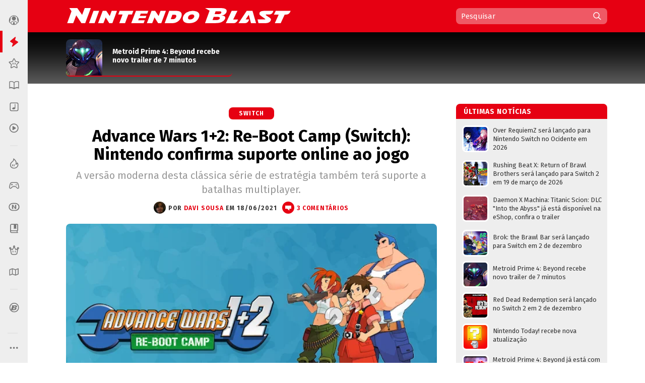

--- FILE ---
content_type: text/html; charset=utf-8
request_url: https://www.google.com/recaptcha/api2/aframe
body_size: 269
content:
<!DOCTYPE HTML><html><head><meta http-equiv="content-type" content="text/html; charset=UTF-8"></head><body><script nonce="4EEV-wQBoM6BgQkapAhL3w">/** Anti-fraud and anti-abuse applications only. See google.com/recaptcha */ try{var clients={'sodar':'https://pagead2.googlesyndication.com/pagead/sodar?'};window.addEventListener("message",function(a){try{if(a.source===window.parent){var b=JSON.parse(a.data);var c=clients[b['id']];if(c){var d=document.createElement('img');d.src=c+b['params']+'&rc='+(localStorage.getItem("rc::a")?sessionStorage.getItem("rc::b"):"");window.document.body.appendChild(d);sessionStorage.setItem("rc::e",parseInt(sessionStorage.getItem("rc::e")||0)+1);localStorage.setItem("rc::h",'1763299198719');}}}catch(b){}});window.parent.postMessage("_grecaptcha_ready", "*");}catch(b){}</script></body></html>

--- FILE ---
content_type: text/javascript; charset=UTF-8
request_url: https://www.nintendoblast.com.br/feeds/posts/default/-/Em%20Alta?max-results=13&alt=json&callback=jQuery112405461719385064665_1763299194808&_=1763299194809
body_size: 9634
content:
// API callback
jQuery112405461719385064665_1763299194808({"version":"1.0","encoding":"UTF-8","feed":{"xmlns":"http://www.w3.org/2005/Atom","xmlns$openSearch":"http://a9.com/-/spec/opensearchrss/1.0/","xmlns$blogger":"http://schemas.google.com/blogger/2008","xmlns$georss":"http://www.georss.org/georss","xmlns$gd":"http://schemas.google.com/g/2005","xmlns$thr":"http://purl.org/syndication/thread/1.0","id":{"$t":"tag:blogger.com,1999:blog-5475675974957417512"},"updated":{"$t":"2025-11-16T09:37:01.271-03:00"},"category":[{"term":"~Notícia"},{"term":"Switch"},{"term":"~Destaque"},{"term":"3DS"},{"term":"Vídeo"},{"term":"Wii U"},{"term":"Wii"},{"term":"Pokémon"},{"term":"Mario"},{"term":"DS"},{"term":"Análise"},{"term":"Zelda"},{"term":"eShop"},{"term":"Switch 2"},{"term":"Super Smash Bros."},{"term":"Nintendo"},{"term":"E3"},{"term":"Evento"},{"term":"Em Alta"},{"term":"iOS"},{"term":"Android"},{"term":"SNES"},{"term":"Blast from the Past"},{"term":"Mobile"},{"term":"N64"},{"term":"Random Blast"},{"term":"Dicas e Truques"},{"term":"Fire Emblem"},{"term":"GC"},{"term":"NES"},{"term":"GBA"},{"term":"Pokémon Blast"},{"term":"Virtual Console"},{"term":"N-Blast Responde"},{"term":"Metroid"},{"term":"Kirby"},{"term":"Donkey Kong"},{"term":"Perfil"},{"term":"Animal Crossing"},{"term":"Top 10"},{"term":"WiiWare"},{"term":"Podcast"},{"term":"DSiWare"},{"term":"N-Blast"},{"term":"Enquanto Isso"},{"term":"GB"},{"term":"Prévia"},{"term":"Curiosidade"},{"term":"Splatoon"},{"term":"Revista"},{"term":"Discussão"},{"term":"GBC"},{"term":"Pikmin"},{"term":"Game Music"},{"term":"Star Fox"},{"term":"Stage Select"},{"term":"Yoshi"},{"term":"Xenoblade"},{"term":"Retrô"},{"term":"Item Box"},{"term":"Mario Bits"},{"term":"Postagens dos Usuários"},{"term":"EarthBound"},{"term":"Kid Icarus"},{"term":"CrossNb"},{"term":"Analógico"},{"term":"Crônica"},{"term":"Blast from Japan"},{"term":"F-Zero"},{"term":"Blast Test"},{"term":"Especial"},{"term":"N-BlastCast"},{"term":"Blast Log"},{"term":"Entrevista"},{"term":"Fórum"},{"term":"Hands-on"},{"term":"NX"},{"term":"Ofertas"},{"term":"Blast from the Trash"},{"term":"WarioWare"},{"term":"BGS"},{"term":"Iwata Asks"},{"term":"Blast Battle"},{"term":"Plug and Blast"},{"term":"Bayonetta"},{"term":"Fail"},{"term":"Future Blast"},{"term":"Personalidades"},{"term":"A História dos Vídeo Games"},{"term":"Campeonatos"},{"term":"Extras"},{"term":"Promoção"},{"term":"Balanço Nintendo Blast"},{"term":"A Link to the Blast"},{"term":"Resenha"},{"term":"Competitivo 101"},{"term":"Mother"},{"term":"Final Fantasy"},{"term":"Wario"},{"term":"StreetBlast"},{"term":"Mega Man"},{"term":"Punch-Out"},{"term":"Blast Up"},{"term":"GameDev"},{"term":"N-Blast Indica"},{"term":"Análise DLC"},{"term":"BlastCast"},{"term":"Smash Blast"},{"term":"HQ Blast"},{"term":"Blast Files"},{"term":"Blast Track"},{"term":"Nintendo Chronicle"},{"term":"monster hunter"},{"term":"BlastWare"},{"term":"Chibi-Robo"},{"term":"Chronicle"},{"term":"Live Blast"},{"term":"Mega Drive"},{"term":"Jogue Agora"},{"term":"PC"},{"term":"TCG"},{"term":"PromoBlast"},{"term":"RPG"},{"term":"Lego"},{"term":"Retrospectiva"},{"term":"Áudio"},{"term":"Developers"},{"term":"Game \u0026 Wario"},{"term":"Gameplay"},{"term":"Indie Blast"},{"term":"N-Business"},{"term":"Outer N"},{"term":"Game \u0026 Watch"},{"term":"Nintendo Wars"},{"term":"Pilotwings"},{"term":"Dillon's Rolling Western"},{"term":"Game Boy"},{"term":"Ice Climber"},{"term":"Enquete"},{"term":"Final Blast"},{"term":"Smash Bros."},{"term":"Virtual Boy"},{"term":"XBO"},{"term":"Brain Age"},{"term":"Custom Blast"},{"term":"DK"},{"term":"Intelligent Systems"},{"term":"NDS"},{"term":"Princess Peach Showtime"},{"term":"Quiz N-Blast"},{"term":"RPG Blast"},{"term":"Trainer Card"},{"term":"Wii Sports"},{"term":"Crash"},{"term":"DKC3"},{"term":"Destaque"},{"term":"Dragon Song"},{"term":"Estampas Ilustradas"},{"term":"Hero Shooter"},{"term":"Lunar"},{"term":"MotionPlus"},{"term":"Nunchuk"},{"term":"Nóticia"},{"term":"Overwatch"},{"term":"Resenha."},{"term":"Resident Evil"},{"term":"Super Princesa Peach"},{"term":"TGS2015"},{"term":"Wiimote"},{"term":"clube da luta"},{"term":"crossover"},{"term":"geekblast"},{"term":"halloween"},{"term":"itch"},{"term":"mario;"},{"term":"papoblast"},{"term":"tga2020"}],"title":{"type":"text","$t":"Nintendo Blast"},"subtitle":{"type":"html","$t":"Tudo sobre Nintendo, Wii U, 3DS, Wii, DS e suas franquias como Mario, Zelda, Metroid e Pokémon. Blog, fórum, revista digital, campeonatos e mais!"},"link":[{"rel":"http://schemas.google.com/g/2005#feed","type":"application/atom+xml","href":"https:\/\/www.nintendoblast.com.br\/feeds\/posts\/default"},{"rel":"self","type":"application/atom+xml","href":"https:\/\/www.blogger.com\/feeds\/5475675974957417512\/posts\/default\/-\/Em+Alta?alt=json\u0026max-results=13"},{"rel":"alternate","type":"text/html","href":"https:\/\/www.nintendoblast.com.br\/search\/label\/Em%20Alta"},{"rel":"hub","href":"http://pubsubhubbub.appspot.com/"},{"rel":"next","type":"application/atom+xml","href":"https:\/\/www.blogger.com\/feeds\/5475675974957417512\/posts\/default\/-\/Em+Alta\/-\/Em+Alta?alt=json\u0026start-index=14\u0026max-results=13"}],"author":[{"name":{"$t":"Leandro Alves"},"uri":{"$t":"http:\/\/www.blogger.com\/profile\/12572165241722397283"},"email":{"$t":"noreply@blogger.com"},"gd$image":{"rel":"http://schemas.google.com/g/2005#thumbnail","width":"25","height":"32","src":"\/\/blogger.googleusercontent.com\/img\/b\/R29vZ2xl\/AVvXsEjojB7cMfPDvAAHHk6C3z_hDdIipteA6a9RwAYPb_RsBH6W1Wyw8TssSXKQ9z6mvCacO5DW9drxDhf89FazWg-Jpvf_8WtaDR6Ea5x9Zifd8vjs5qCySCWcwpk_Fu3pgQ\/s220\/Leo.jpg"}}],"generator":{"version":"7.00","uri":"http://www.blogger.com","$t":"Blogger"},"openSearch$totalResults":{"$t":"621"},"openSearch$startIndex":{"$t":"1"},"openSearch$itemsPerPage":{"$t":"13"},"entry":[{"id":{"$t":"tag:blogger.com,1999:blog-5475675974957417512.post-7921891316250706675"},"published":{"$t":"2025-11-14T12:38:00.001-03:00"},"updated":{"$t":"2025-11-14T12:38:15.058-03:00"},"category":[{"scheme":"http://www.blogger.com/atom/ns#","term":"Em Alta"},{"scheme":"http://www.blogger.com/atom/ns#","term":"Metroid"},{"scheme":"http://www.blogger.com/atom/ns#","term":"Switch"},{"scheme":"http://www.blogger.com/atom/ns#","term":"Switch 2"},{"scheme":"http://www.blogger.com/atom/ns#","term":"~Notícia"}],"title":{"type":"text","$t":"Metroid Prime 4: Beyond recebe novo trailer de 7 minutos"},"content":{"type":"html","$t":"\u003Cdiv class=\"separator\" style=\"clear: both; text-align: center;\"\u003E\u003Ca href=\"https:\/\/blogger.googleusercontent.com\/img\/b\/R29vZ2xl\/AVvXsEj8GJavRt1m-ZWbYDUJReakysmISfWsNmY_lHJVbQETNk4QU5KLRtxHcdpcA4JBiv5C_XtDd3u6DUxxvTzANLduK4Yuzc1lKK0Vr_dfWb7rYnv-jfcrJxgQBHMUi6b1gsVOQIG8qgXDMuduI2I62wxFbYYbIDi5m_cbpDv1R6nQsdVw8Nkos3nEWwLeEF0K\/s1420\/IMG_3200.png\" imageanchor=\"1\" style=\"margin-left: 1em; margin-right: 1em;\"\u003E\u003Cimg border=\"0\" data-original-height=\"796\" data-original-width=\"1420\" height=\"358\" src=\"https:\/\/blogger.googleusercontent.com\/img\/b\/R29vZ2xl\/AVvXsEj8GJavRt1m-ZWbYDUJReakysmISfWsNmY_lHJVbQETNk4QU5KLRtxHcdpcA4JBiv5C_XtDd3u6DUxxvTzANLduK4Yuzc1lKK0Vr_dfWb7rYnv-jfcrJxgQBHMUi6b1gsVOQIG8qgXDMuduI2I62wxFbYYbIDi5m_cbpDv1R6nQsdVw8Nkos3nEWwLeEF0K\/w640-h358\/IMG_3200.png\" width=\"640\"\u003E\u003C\/a\u003E\u003C\/div\u003E\u003Cbr\u003E\u003Cb\u003EMetroid Prime 4: Beyond\u003C\/b\u003E recebeu hoje seu trailer mais completo, um vídeo de 7 minutos que apresenta novos trechos de jogabilidade, detalhes sobre a ambientação e os recursos exclusivos do Nintendo Switch 2. O lançamento está marcado para 4 de dezembro de 2025 no Switch e Switch 2.\u003Cbr\u003E\u003Cbr\u003E\u003Ca href=\"https:\/\/www.nintendoblast.com.br\/2025\/11\/metroid-prime4-beyond-recebe-novo-trailer-de-7minutos.html#more\"\u003E\u003Cb\u003EContinue lendo »\u003C\/b\u003E\u003C\/a\u003E\u003Cdiv class=\"blogger-post-footer\"\u003E\u003Cbr\/\u003E\u003Cbr\/\u003EMatéria originalmente publicada no \u003Ca href=\"https:\/\/nintendoblast.com.br\"\u003ENintendo Blast\u003C\/a\u003E.\u003C\/div\u003E"},"link":[{"rel":"replies","type":"application/atom+xml","href":"https:\/\/www.nintendoblast.com.br\/feeds\/7921891316250706675\/comments\/default","title":"Postar comentários"},{"rel":"replies","type":"text/html","href":"https:\/\/www.nintendoblast.com.br\/2025\/11\/metroid-prime4-beyond-recebe-novo-trailer-de-7minutos.html#comment-form","title":"0 Comentários"},{"rel":"edit","type":"application/atom+xml","href":"https:\/\/www.blogger.com\/feeds\/5475675974957417512\/posts\/default\/7921891316250706675"},{"rel":"self","type":"application/atom+xml","href":"https:\/\/www.blogger.com\/feeds\/5475675974957417512\/posts\/default\/7921891316250706675"},{"rel":"alternate","type":"text/html","href":"https:\/\/www.nintendoblast.com.br\/2025\/11\/metroid-prime4-beyond-recebe-novo-trailer-de-7minutos.html","title":"Metroid Prime 4: Beyond recebe novo trailer de 7 minutos"}],"author":[{"name":{"$t":"Renzo Raizer"},"uri":{"$t":"http:\/\/www.blogger.com\/profile\/08355717917508314821"},"email":{"$t":"noreply@blogger.com"},"gd$image":{"rel":"http://schemas.google.com/g/2005#thumbnail","width":"32","height":"32","src":"https:\/\/blogger.googleusercontent.com\/img\/b\/R29vZ2xl\/AVvXsEjBHr_9didPssFx-KcTxGo2LLzXCaEKNHSoEoWoCxUkDWOmPROpVxbs8ME6Zhz6nPDcL1Z9uKYSVkRkNQpYDde1SJ6BRKgPh0atQNwd3Jix8p0ms1aq5MhYG54xGFCA7BEkFq2qMeA0fzqfd48lRMSC_9PBKs7z_BWIZqBgb1jsil5gDcc\/s1600\/unnamed.jpg"}}],"media$thumbnail":{"xmlns$media":"http://search.yahoo.com/mrss/","url":"https:\/\/blogger.googleusercontent.com\/img\/b\/R29vZ2xl\/AVvXsEj8GJavRt1m-ZWbYDUJReakysmISfWsNmY_lHJVbQETNk4QU5KLRtxHcdpcA4JBiv5C_XtDd3u6DUxxvTzANLduK4Yuzc1lKK0Vr_dfWb7rYnv-jfcrJxgQBHMUi6b1gsVOQIG8qgXDMuduI2I62wxFbYYbIDi5m_cbpDv1R6nQsdVw8Nkos3nEWwLeEF0K\/s72-w640-h358-c\/IMG_3200.png","height":"72","width":"72"},"thr$total":{"$t":"0"}},{"id":{"$t":"tag:blogger.com,1999:blog-5475675974957417512.post-4105006833336881243"},"published":{"$t":"2025-11-14T12:37:00.003-03:00"},"updated":{"$t":"2025-11-14T12:37:58.088-03:00"},"category":[{"scheme":"http://www.blogger.com/atom/ns#","term":"Em Alta"},{"scheme":"http://www.blogger.com/atom/ns#","term":"Switch"},{"scheme":"http://www.blogger.com/atom/ns#","term":"Switch 2"},{"scheme":"http://www.blogger.com/atom/ns#","term":"~Notícia"}],"title":{"type":"text","$t":"Red Dead Redemption será lançado no Switch 2 em 2 de dezembro"},"content":{"type":"html","$t":"\u003Cdiv\u003E\u003Cdiv class=\"separator\" style=\"clear: both; text-align: center;\"\u003E\u003Ca href=\"https:\/\/blogger.googleusercontent.com\/img\/b\/R29vZ2xl\/[base64]\/s1196\/IMG_3198.png\" imageanchor=\"1\" style=\"margin-left: 1em; margin-right: 1em;\"\u003E\u003Cimg border=\"0\" data-original-height=\"673\" data-original-width=\"1196\" height=\"360\" src=\"https:\/\/blogger.googleusercontent.com\/img\/b\/R29vZ2xl\/[base64]\/w640-h360\/IMG_3198.png\" width=\"640\"\u003E\u003C\/a\u003E\u003C\/div\u003E\u003Cbr\u003EA Rockstar Games confirmou oficialmente que \u003Cb\u003ERed Dead Redemption\u003C\/b\u003E, junto com a expansão Undead Nightmare, será lançado no Switch 2 em 2 de dezembro de 2025. Os jogadores que já possuem o título no Switch poderão realizar o upgrade gratuito, incluindo a transferência de save. A edição para Switch 2 terá suporte a DLSS, HDR, controles via mouse e 60fps.\u003C\/div\u003E\u003Cbr\u003E\u003Ca href=\"https:\/\/www.nintendoblast.com.br\/2025\/11\/red-dead-redemption-sera-lancado-no-switch2-em-02-de-dezembro.html#more\"\u003E\u003Cb\u003EContinue lendo »\u003C\/b\u003E\u003C\/a\u003E\u003Cdiv class=\"blogger-post-footer\"\u003E\u003Cbr\/\u003E\u003Cbr\/\u003EMatéria originalmente publicada no \u003Ca href=\"https:\/\/nintendoblast.com.br\"\u003ENintendo Blast\u003C\/a\u003E.\u003C\/div\u003E"},"link":[{"rel":"replies","type":"application/atom+xml","href":"https:\/\/www.nintendoblast.com.br\/feeds\/4105006833336881243\/comments\/default","title":"Postar comentários"},{"rel":"replies","type":"text/html","href":"https:\/\/www.nintendoblast.com.br\/2025\/11\/red-dead-redemption-sera-lancado-no-switch2-em-02-de-dezembro.html#comment-form","title":"0 Comentários"},{"rel":"edit","type":"application/atom+xml","href":"https:\/\/www.blogger.com\/feeds\/5475675974957417512\/posts\/default\/4105006833336881243"},{"rel":"self","type":"application/atom+xml","href":"https:\/\/www.blogger.com\/feeds\/5475675974957417512\/posts\/default\/4105006833336881243"},{"rel":"alternate","type":"text/html","href":"https:\/\/www.nintendoblast.com.br\/2025\/11\/red-dead-redemption-sera-lancado-no-switch2-em-02-de-dezembro.html","title":"Red Dead Redemption será lançado no Switch 2 em 2 de dezembro"}],"author":[{"name":{"$t":"Renzo Raizer"},"uri":{"$t":"http:\/\/www.blogger.com\/profile\/08355717917508314821"},"email":{"$t":"noreply@blogger.com"},"gd$image":{"rel":"http://schemas.google.com/g/2005#thumbnail","width":"32","height":"32","src":"https:\/\/blogger.googleusercontent.com\/img\/b\/R29vZ2xl\/AVvXsEjBHr_9didPssFx-KcTxGo2LLzXCaEKNHSoEoWoCxUkDWOmPROpVxbs8ME6Zhz6nPDcL1Z9uKYSVkRkNQpYDde1SJ6BRKgPh0atQNwd3Jix8p0ms1aq5MhYG54xGFCA7BEkFq2qMeA0fzqfd48lRMSC_9PBKs7z_BWIZqBgb1jsil5gDcc\/s1600\/unnamed.jpg"}}],"media$thumbnail":{"xmlns$media":"http://search.yahoo.com/mrss/","url":"https:\/\/blogger.googleusercontent.com\/img\/b\/R29vZ2xl\/[base64]\/s72-w640-h360-c\/IMG_3198.png","height":"72","width":"72"},"thr$total":{"$t":"0"}},{"id":{"$t":"tag:blogger.com,1999:blog-5475675974957417512.post-1594445213977640128"},"published":{"$t":"2025-11-14T12:37:00.001-03:00"},"updated":{"$t":"2025-11-14T12:37:37.131-03:00"},"category":[{"scheme":"http://www.blogger.com/atom/ns#","term":"Android"},{"scheme":"http://www.blogger.com/atom/ns#","term":"Em Alta"},{"scheme":"http://www.blogger.com/atom/ns#","term":"iOS"},{"scheme":"http://www.blogger.com/atom/ns#","term":"Mobile"},{"scheme":"http://www.blogger.com/atom/ns#","term":"~Notícia"}],"title":{"type":"text","$t":"Nintendo Today! recebe nova atualização"},"content":{"type":"html","$t":"\u003Cdiv class=\"separator\" style=\"clear: both; text-align: center;\"\u003E\u003Ca href=\"https:\/\/blogger.googleusercontent.com\/img\/b\/R29vZ2xl\/AVvXsEiliNnmxtCaKoEpg2a4DXaW4KAZkvDARTT3lCAZMh7aqh3_1fgxtmnvTV4FtHnbtA2fEver2ffV_H3radK_rdkJS8BcmUmxOb2Wv_Zm6DKp2U_0jNl5cACdsSOjNXemDqT2Za3JLm0pQuXbT_Gf9HT_Mc226QWQABYTYQJruhlfET4L3C-PXJtz9h5pMyEt\/s1920\/nintendo-today.large.jpg\" style=\"margin-left: 1em; margin-right: 1em;\"\u003E\u003Cimg border=\"0\" data-original-height=\"1090\" data-original-width=\"1920\" height=\"364\" src=\"https:\/\/blogger.googleusercontent.com\/img\/b\/R29vZ2xl\/AVvXsEiliNnmxtCaKoEpg2a4DXaW4KAZkvDARTT3lCAZMh7aqh3_1fgxtmnvTV4FtHnbtA2fEver2ffV_H3radK_rdkJS8BcmUmxOb2Wv_Zm6DKp2U_0jNl5cACdsSOjNXemDqT2Za3JLm0pQuXbT_Gf9HT_Mc226QWQABYTYQJruhlfET4L3C-PXJtz9h5pMyEt\/w640-h364\/nintendo-today.large.jpg\" width=\"640\"\u003E\u003C\/a\u003E\u003C\/div\u003E\u003Cbr\u003EA Nintendo lançou a atualização 2.1.0 do aplicativo \u003Cb\u003ENintendo Today!\u003C\/b\u003E, trazendo novos ajustes focados em personalização e organização do conteúdo. A principal novidade é um novo tamanho de widget para o calendário, permitindo visualizar a semana sem ocupar toda a tela inicial do dispositivo.\u003Cbr\u003E\u003Cbr\u003E\u003Ca href=\"https:\/\/www.nintendoblast.com.br\/2025\/11\/nintendo-today-recebe-nova-atualizacao.html#more\"\u003E\u003Cb\u003EContinue lendo »\u003C\/b\u003E\u003C\/a\u003E\u003Cdiv class=\"blogger-post-footer\"\u003E\u003Cbr\/\u003E\u003Cbr\/\u003EMatéria originalmente publicada no \u003Ca href=\"https:\/\/nintendoblast.com.br\"\u003ENintendo Blast\u003C\/a\u003E.\u003C\/div\u003E"},"link":[{"rel":"replies","type":"application/atom+xml","href":"https:\/\/www.nintendoblast.com.br\/feeds\/1594445213977640128\/comments\/default","title":"Postar comentários"},{"rel":"replies","type":"text/html","href":"https:\/\/www.nintendoblast.com.br\/2025\/11\/nintendo-today-recebe-nova-atualizacao.html#comment-form","title":"0 Comentários"},{"rel":"edit","type":"application/atom+xml","href":"https:\/\/www.blogger.com\/feeds\/5475675974957417512\/posts\/default\/1594445213977640128"},{"rel":"self","type":"application/atom+xml","href":"https:\/\/www.blogger.com\/feeds\/5475675974957417512\/posts\/default\/1594445213977640128"},{"rel":"alternate","type":"text/html","href":"https:\/\/www.nintendoblast.com.br\/2025\/11\/nintendo-today-recebe-nova-atualizacao.html","title":"Nintendo Today! recebe nova atualização"}],"author":[{"name":{"$t":"Renzo Raizer"},"uri":{"$t":"http:\/\/www.blogger.com\/profile\/08355717917508314821"},"email":{"$t":"noreply@blogger.com"},"gd$image":{"rel":"http://schemas.google.com/g/2005#thumbnail","width":"32","height":"32","src":"https:\/\/blogger.googleusercontent.com\/img\/b\/R29vZ2xl\/AVvXsEjBHr_9didPssFx-KcTxGo2LLzXCaEKNHSoEoWoCxUkDWOmPROpVxbs8ME6Zhz6nPDcL1Z9uKYSVkRkNQpYDde1SJ6BRKgPh0atQNwd3Jix8p0ms1aq5MhYG54xGFCA7BEkFq2qMeA0fzqfd48lRMSC_9PBKs7z_BWIZqBgb1jsil5gDcc\/s1600\/unnamed.jpg"}}],"media$thumbnail":{"xmlns$media":"http://search.yahoo.com/mrss/","url":"https:\/\/blogger.googleusercontent.com\/img\/b\/R29vZ2xl\/AVvXsEiliNnmxtCaKoEpg2a4DXaW4KAZkvDARTT3lCAZMh7aqh3_1fgxtmnvTV4FtHnbtA2fEver2ffV_H3radK_rdkJS8BcmUmxOb2Wv_Zm6DKp2U_0jNl5cACdsSOjNXemDqT2Za3JLm0pQuXbT_Gf9HT_Mc226QWQABYTYQJruhlfET4L3C-PXJtz9h5pMyEt\/s72-w640-h364-c\/nintendo-today.large.jpg","height":"72","width":"72"},"thr$total":{"$t":"0"}},{"id":{"$t":"tag:blogger.com,1999:blog-5475675974957417512.post-8418266307021676174"},"published":{"$t":"2025-11-14T09:00:00.097-03:00"},"updated":{"$t":"2025-11-14T09:00:00.112-03:00"},"category":[{"scheme":"http://www.blogger.com/atom/ns#","term":"Dicas e Truques"},{"scheme":"http://www.blogger.com/atom/ns#","term":"Em Alta"},{"scheme":"http://www.blogger.com/atom/ns#","term":"Switch 2"},{"scheme":"http://www.blogger.com/atom/ns#","term":"Zelda"},{"scheme":"http://www.blogger.com/atom/ns#","term":"~Destaque"}],"title":{"type":"text","$t":"Hyrule Warriors: Age of Imprisonment — estratégias para dominar a guerra do selamento"},"content":{"type":"html","$t":"\u003Cdiv class=\"separator\" style=\"clear: both; text-align: center;\"\u003E\u003Ca href=\"https:\/\/blogger.googleusercontent.com\/img\/b\/R29vZ2xl\/AVvXsEhyW-fo8UfEgWZfF870qv-KOSAdjwE1h2a831z647ro2XB4aPpkTSBGhVh4fWez4DWF6JbrvQEaWNsfAilTqgtKGXvuNsRA7x_1jc4dxXh_lUaYmEsJwf4EF2vpE4sWe64zIGcal6Fey6cks7c-wzC7FvlLFGUwKy2JG-hEWfZyYfLBWgau2GoV_lJUxQc\/s1280\/b1aa71a875b3445cb269219430cc11ba.jpg\" imageanchor=\"1\" style=\"margin-left: 1em; margin-right: 1em;\"\u003E\u003Cimg border=\"0\" data-original-height=\"720\" data-original-width=\"1280\" height=\"360\" src=\"https:\/\/blogger.googleusercontent.com\/img\/b\/R29vZ2xl\/AVvXsEhyW-fo8UfEgWZfF870qv-KOSAdjwE1h2a831z647ro2XB4aPpkTSBGhVh4fWez4DWF6JbrvQEaWNsfAilTqgtKGXvuNsRA7x_1jc4dxXh_lUaYmEsJwf4EF2vpE4sWe64zIGcal6Fey6cks7c-wzC7FvlLFGUwKy2JG-hEWfZyYfLBWgau2GoV_lJUxQc\/w640-h360\/b1aa71a875b3445cb269219430cc11ba.jpg\" width=\"640\"\u003E\u003C\/a\u003E\u003C\/div\u003E\u003Cbr\u003ESe tem uma coisa que \u003Ca href=\"https:\/\/www.nintendoblast.com.br\/2025\/11\/analise-hyrule-warriors-age-of-imprisonment-switch2.html\"\u003E\u003Ci\u003EHyrule Warriors: Age of Imprisonment\u003C\/i\u003E\u003C\/a\u003E não faz é pegar leve. Ok, não é para tanto. Contudo, são hordas e mais hordas de inimigos, chefes colossais, dezenas de personagens e sistemas que parecem crescer a cada nova missão. No meio de tanta ação, é fácil se perder entre golpes, upgrades e Zonai Devices. Mas calma! Reunimos aqui uma seleção de dicas para você tirar o máximo da sua jornada e mostrar que a guerra do selamento está em boas mãos.\u003Cdiv\u003E\u003C\/div\u003E\u003Ca href=\"https:\/\/www.nintendoblast.com.br\/2025\/11\/dicas-e-truques-hyrule-warriors-age-of-imprisonment-estrategias-switch2.html#more\"\u003E\u003Cb\u003EContinue lendo »\u003C\/b\u003E\u003C\/a\u003E\u003Cdiv class=\"blogger-post-footer\"\u003E\u003Cbr\/\u003E\u003Cbr\/\u003EMatéria originalmente publicada no \u003Ca href=\"https:\/\/nintendoblast.com.br\"\u003ENintendo Blast\u003C\/a\u003E.\u003C\/div\u003E"},"link":[{"rel":"replies","type":"application/atom+xml","href":"https:\/\/www.nintendoblast.com.br\/feeds\/8418266307021676174\/comments\/default","title":"Postar comentários"},{"rel":"replies","type":"text/html","href":"https:\/\/www.nintendoblast.com.br\/2025\/11\/dicas-e-truques-hyrule-warriors-age-of-imprisonment-estrategias-switch2.html#comment-form","title":"0 Comentários"},{"rel":"edit","type":"application/atom+xml","href":"https:\/\/www.blogger.com\/feeds\/5475675974957417512\/posts\/default\/8418266307021676174"},{"rel":"self","type":"application/atom+xml","href":"https:\/\/www.blogger.com\/feeds\/5475675974957417512\/posts\/default\/8418266307021676174"},{"rel":"alternate","type":"text/html","href":"https:\/\/www.nintendoblast.com.br\/2025\/11\/dicas-e-truques-hyrule-warriors-age-of-imprisonment-estrategias-switch2.html","title":"Hyrule Warriors: Age of Imprisonment — estratégias para dominar a guerra do selamento"}],"author":[{"name":{"$t":"Leandro Alves"},"uri":{"$t":"http:\/\/www.blogger.com\/profile\/12572165241722397283"},"email":{"$t":"noreply@blogger.com"},"gd$image":{"rel":"http://schemas.google.com/g/2005#thumbnail","width":"25","height":"32","src":"\/\/blogger.googleusercontent.com\/img\/b\/R29vZ2xl\/AVvXsEjojB7cMfPDvAAHHk6C3z_hDdIipteA6a9RwAYPb_RsBH6W1Wyw8TssSXKQ9z6mvCacO5DW9drxDhf89FazWg-Jpvf_8WtaDR6Ea5x9Zifd8vjs5qCySCWcwpk_Fu3pgQ\/s220\/Leo.jpg"}}],"media$thumbnail":{"xmlns$media":"http://search.yahoo.com/mrss/","url":"https:\/\/blogger.googleusercontent.com\/img\/b\/R29vZ2xl\/AVvXsEhyW-fo8UfEgWZfF870qv-KOSAdjwE1h2a831z647ro2XB4aPpkTSBGhVh4fWez4DWF6JbrvQEaWNsfAilTqgtKGXvuNsRA7x_1jc4dxXh_lUaYmEsJwf4EF2vpE4sWe64zIGcal6Fey6cks7c-wzC7FvlLFGUwKy2JG-hEWfZyYfLBWgau2GoV_lJUxQc\/s72-w640-h360-c\/b1aa71a875b3445cb269219430cc11ba.jpg","height":"72","width":"72"},"thr$total":{"$t":"0"}},{"id":{"$t":"tag:blogger.com,1999:blog-5475675974957417512.post-7414959299018832795"},"published":{"$t":"2025-11-13T13:03:00.008-03:00"},"updated":{"$t":"2025-11-13T16:00:13.898-03:00"},"category":[{"scheme":"http://www.blogger.com/atom/ns#","term":"Em Alta"},{"scheme":"http://www.blogger.com/atom/ns#","term":"Switch 2"},{"scheme":"http://www.blogger.com/atom/ns#","term":"~Notícia"}],"title":{"type":"text","$t":"Nintendo Switch 2 Pro Controller, Joy-Con e câmera recebem atualização"},"content":{"type":"html","$t":"\u003Cdiv class=\"separator\" style=\"clear: both; text-align: center;\"\u003E\u003Ca href=\"https:\/\/blogger.googleusercontent.com\/img\/b\/R29vZ2xl\/AVvXsEgQLDluz1TbJJMBsvkG4AyHA-O_MygC4XZh-Fq9Pigv094kXVLgRuxGJrFozYAdRCjCR8OqndNBRYHJeteAM3J35fJTG2rAnZ5O5e8kSJFbWYFFeDZriwiOdrOUKd5TcdQP5GPtbr6OG3q85cbpSCWkupybTKqrcPy5zkO3LHcS1-UCgOLba4nhKv4HCxg\/s1280\/BlastCapa.jpg\" style=\"clear: left; float: left; margin-bottom: 1em; margin-right: 1em;\"\u003E\u003Cimg border=\"0\" data-original-height=\"720\" data-original-width=\"1280\" height=\"360\" src=\"https:\/\/blogger.googleusercontent.com\/img\/b\/R29vZ2xl\/AVvXsEgQLDluz1TbJJMBsvkG4AyHA-O_MygC4XZh-Fq9Pigv094kXVLgRuxGJrFozYAdRCjCR8OqndNBRYHJeteAM3J35fJTG2rAnZ5O5e8kSJFbWYFFeDZriwiOdrOUKd5TcdQP5GPtbr6OG3q85cbpSCWkupybTKqrcPy5zkO3LHcS1-UCgOLba4nhKv4HCxg\/w640-h360\/BlastCapa.jpg\" width=\"640\"\u003E\u003C\/a\u003E\u003C\/div\u003EA \u003Cb\u003ENintendo\u003C\/b\u003E disponibilizou nesta quinta-feira (13) novas atualizações de firmware para os acessórios do Switch 2, incluindo o Pro Controller, os Joy-Con e a câmera oficial do console. As atualizações chegam poucos dias após o sistema do Switch 2 ter recebido uma nova versão de software, lançada no último dia 10.\u003Cbr\u003E\u003Cbr\u003E\u003Ca href=\"https:\/\/www.nintendoblast.com.br\/2025\/11\/nintendo-switch-2-pro-controller-joy-con-e-camera-recebem-atualizacao.html#more\"\u003E\u003Cb\u003EContinue lendo »\u003C\/b\u003E\u003C\/a\u003E\u003Cdiv class=\"blogger-post-footer\"\u003E\u003Cbr\/\u003E\u003Cbr\/\u003EMatéria originalmente publicada no \u003Ca href=\"https:\/\/nintendoblast.com.br\"\u003ENintendo Blast\u003C\/a\u003E.\u003C\/div\u003E"},"link":[{"rel":"replies","type":"application/atom+xml","href":"https:\/\/www.nintendoblast.com.br\/feeds\/7414959299018832795\/comments\/default","title":"Postar comentários"},{"rel":"replies","type":"text/html","href":"https:\/\/www.nintendoblast.com.br\/2025\/11\/nintendo-switch-2-pro-controller-joy-con-e-camera-recebem-atualizacao.html#comment-form","title":"0 Comentários"},{"rel":"edit","type":"application/atom+xml","href":"https:\/\/www.blogger.com\/feeds\/5475675974957417512\/posts\/default\/7414959299018832795"},{"rel":"self","type":"application/atom+xml","href":"https:\/\/www.blogger.com\/feeds\/5475675974957417512\/posts\/default\/7414959299018832795"},{"rel":"alternate","type":"text/html","href":"https:\/\/www.nintendoblast.com.br\/2025\/11\/nintendo-switch-2-pro-controller-joy-con-e-camera-recebem-atualizacao.html","title":"Nintendo Switch 2 Pro Controller, Joy-Con e câmera recebem atualização"}],"author":[{"name":{"$t":"Lucas Simões"},"uri":{"$t":"http:\/\/www.blogger.com\/profile\/03556180640038110728"},"email":{"$t":"noreply@blogger.com"},"gd$image":{"rel":"http://schemas.google.com/g/2005#thumbnail","width":"32","height":"32","src":"\/\/blogger.googleusercontent.com\/img\/b\/R29vZ2xl\/AVvXsEjveM-w6042nERkZKhmaSeb3Qc3XL2zaGWzNTKM-YFI5Eh9A-wij0falDGW6QdQV99uKqS2Fr_Aum-j3WYuC_dAgSTV2yym-eaBXK68Gx9eIyHXiBD-E5nl9anbSQVM_4y0HT_V2Cu2Ln5-cCc7gJhGbh_o681ka0K5sVHIm_KgHU5Chw\/s220\/20240521_090943400_iOS%201.jpg"}}],"media$thumbnail":{"xmlns$media":"http://search.yahoo.com/mrss/","url":"https:\/\/blogger.googleusercontent.com\/img\/b\/R29vZ2xl\/AVvXsEgQLDluz1TbJJMBsvkG4AyHA-O_MygC4XZh-Fq9Pigv094kXVLgRuxGJrFozYAdRCjCR8OqndNBRYHJeteAM3J35fJTG2rAnZ5O5e8kSJFbWYFFeDZriwiOdrOUKd5TcdQP5GPtbr6OG3q85cbpSCWkupybTKqrcPy5zkO3LHcS1-UCgOLba4nhKv4HCxg\/s72-w640-h360-c\/BlastCapa.jpg","height":"72","width":"72"},"thr$total":{"$t":"0"}},{"id":{"$t":"tag:blogger.com,1999:blog-5475675974957417512.post-8874238347162052017"},"published":{"$t":"2025-11-12T12:32:00.003-03:00"},"updated":{"$t":"2025-11-12T16:37:39.986-03:00"},"category":[{"scheme":"http://www.blogger.com/atom/ns#","term":"Em Alta"},{"scheme":"http://www.blogger.com/atom/ns#","term":"Mario"},{"scheme":"http://www.blogger.com/atom/ns#","term":"~Notícia"}],"title":{"type":"text","$t":"Super Mario Galaxy: O Filme recebe primeiro trailer"},"content":{"type":"html","$t":"\u003Cdiv class=\"separator\" style=\"clear: both; text-align: center;\"\u003E\u003Ca href=\"https:\/\/blogger.googleusercontent.com\/img\/b\/R29vZ2xl\/AVvXsEi9gIooi3eVu5bLGwKcHc0uzWoQTTuyUKFQwsdBP0P1qodQntdL-myxWgqh4nm6IiZfhgUvKkGiyXBkWEKngTEABz4k2y4MZPfwZK5MKjYr3LBaomA0DOgOkdHIBFbh8cnsnEBrO13i5WbesWBHaRIZdz2eku_nbrjOyvU7koDhwiaIDBme-4js5MvITfXP\/s1280\/G5j3R3NXcAAefV7.jfif\" imageanchor=\"1\" style=\"margin-left: 1em; margin-right: 1em;\"\u003E\u003Cimg border=\"0\" data-original-height=\"860\" data-original-width=\"1280\" height=\"430\" src=\"https:\/\/blogger.googleusercontent.com\/img\/b\/R29vZ2xl\/AVvXsEi9gIooi3eVu5bLGwKcHc0uzWoQTTuyUKFQwsdBP0P1qodQntdL-myxWgqh4nm6IiZfhgUvKkGiyXBkWEKngTEABz4k2y4MZPfwZK5MKjYr3LBaomA0DOgOkdHIBFbh8cnsnEBrO13i5WbesWBHaRIZdz2eku_nbrjOyvU7koDhwiaIDBme-4js5MvITfXP\/w640-h430\/G5j3R3NXcAAefV7.jfif\" width=\"640\"\u003E\u003C\/a\u003E\u003C\/div\u003E\u003Cbr\u003EA Nintendo e a Illumination divulgaram hoje o primeiro trailer completo de \u003Cb\u003ESuper Mario Galaxy: O Filme\u003C\/b\u003E durante uma apresentação especial do Nintendo Direct dedicada ao longa. Diferente do teaser divulgado em setembro, o novo vídeo traz detalhes sobre a história e cenas inéditas da aventura de Mario e seus amigos.\u003Cbr\u003E\u003Cbr\u003E\u003Ca href=\"https:\/\/www.nintendoblast.com.br\/2025\/11\/super-mario-galaxy-filme-recebe-primeiro-trailer-confirma-brie-larson-como-rosalina.html#more\"\u003E\u003Cb\u003EContinue lendo »\u003C\/b\u003E\u003C\/a\u003E\u003Cdiv class=\"blogger-post-footer\"\u003E\u003Cbr\/\u003E\u003Cbr\/\u003EMatéria originalmente publicada no \u003Ca href=\"https:\/\/nintendoblast.com.br\"\u003ENintendo Blast\u003C\/a\u003E.\u003C\/div\u003E"},"link":[{"rel":"replies","type":"application/atom+xml","href":"https:\/\/www.nintendoblast.com.br\/feeds\/8874238347162052017\/comments\/default","title":"Postar comentários"},{"rel":"replies","type":"text/html","href":"https:\/\/www.nintendoblast.com.br\/2025\/11\/super-mario-galaxy-filme-recebe-primeiro-trailer-confirma-brie-larson-como-rosalina.html#comment-form","title":"0 Comentários"},{"rel":"edit","type":"application/atom+xml","href":"https:\/\/www.blogger.com\/feeds\/5475675974957417512\/posts\/default\/8874238347162052017"},{"rel":"self","type":"application/atom+xml","href":"https:\/\/www.blogger.com\/feeds\/5475675974957417512\/posts\/default\/8874238347162052017"},{"rel":"alternate","type":"text/html","href":"https:\/\/www.nintendoblast.com.br\/2025\/11\/super-mario-galaxy-filme-recebe-primeiro-trailer-confirma-brie-larson-como-rosalina.html","title":"Super Mario Galaxy: O Filme recebe primeiro trailer"}],"author":[{"name":{"$t":"Renzo Raizer"},"uri":{"$t":"http:\/\/www.blogger.com\/profile\/08355717917508314821"},"email":{"$t":"noreply@blogger.com"},"gd$image":{"rel":"http://schemas.google.com/g/2005#thumbnail","width":"32","height":"32","src":"https:\/\/blogger.googleusercontent.com\/img\/b\/R29vZ2xl\/AVvXsEjBHr_9didPssFx-KcTxGo2LLzXCaEKNHSoEoWoCxUkDWOmPROpVxbs8ME6Zhz6nPDcL1Z9uKYSVkRkNQpYDde1SJ6BRKgPh0atQNwd3Jix8p0ms1aq5MhYG54xGFCA7BEkFq2qMeA0fzqfd48lRMSC_9PBKs7z_BWIZqBgb1jsil5gDcc\/s1600\/unnamed.jpg"}}],"media$thumbnail":{"xmlns$media":"http://search.yahoo.com/mrss/","url":"https:\/\/blogger.googleusercontent.com\/img\/b\/R29vZ2xl\/AVvXsEi9gIooi3eVu5bLGwKcHc0uzWoQTTuyUKFQwsdBP0P1qodQntdL-myxWgqh4nm6IiZfhgUvKkGiyXBkWEKngTEABz4k2y4MZPfwZK5MKjYr3LBaomA0DOgOkdHIBFbh8cnsnEBrO13i5WbesWBHaRIZdz2eku_nbrjOyvU7koDhwiaIDBme-4js5MvITfXP\/s72-w640-h430-c\/G5j3R3NXcAAefV7.jfif","height":"72","width":"72"},"thr$total":{"$t":"0"}},{"id":{"$t":"tag:blogger.com,1999:blog-5475675974957417512.post-1491549149825030974"},"published":{"$t":"2025-11-12T09:43:00.007-03:00"},"updated":{"$t":"2025-11-12T13:00:13.286-03:00"},"category":[{"scheme":"http://www.blogger.com/atom/ns#","term":"Em Alta"},{"scheme":"http://www.blogger.com/atom/ns#","term":"Switch"},{"scheme":"http://www.blogger.com/atom/ns#","term":"Switch 2"},{"scheme":"http://www.blogger.com/atom/ns#","term":"~Notícia"}],"title":{"type":"text","$t":"Octopath Traveler 0 recebe demo gratuita no Switch e Switch 2 com progresso transferível"},"content":{"type":"html","$t":"\u003Cdiv class=\"separator\" style=\"clear: both; text-align: center;\"\u003E\u003Ca href=\"https:\/\/blogger.googleusercontent.com\/img\/b\/R29vZ2xl\/AVvXsEgO72bDWkZ_jg5cJurIUycu0RuQwohBHIkGhl3HZ4x7kcK1UThcRzklrSi9hc0DkvYj2sP0_4iKbz2C-KdYDUKKdE8Zj6M8RdFWT4mDmYasMv7dQVEp710l94iWRf5UkX14GxuyrZ7Ut3k04_Svf_VAz0GSzbZvbwrDrW8Tq1eTtYcgI-tyu6EoEj6RjBZv\/s1196\/IMG_3192.png\" style=\"margin-left: 1em; margin-right: 1em;\"\u003E\u003Cimg border=\"0\" data-original-height=\"673\" data-original-width=\"1196\" height=\"360\" src=\"https:\/\/blogger.googleusercontent.com\/img\/b\/R29vZ2xl\/AVvXsEgO72bDWkZ_jg5cJurIUycu0RuQwohBHIkGhl3HZ4x7kcK1UThcRzklrSi9hc0DkvYj2sP0_4iKbz2C-KdYDUKKdE8Zj6M8RdFWT4mDmYasMv7dQVEp710l94iWRf5UkX14GxuyrZ7Ut3k04_Svf_VAz0GSzbZvbwrDrW8Tq1eTtYcgI-tyu6EoEj6RjBZv\/w640-h360\/IMG_3192.png\" width=\"640\"\u003E\u003C\/a\u003E\u003C\/div\u003E\u003Cbr\u003EA Square Enix lançou hoje a demo de \u003Cb\u003EOctopath Traveler 0\u003C\/b\u003E no Nintendo Switch e Switch 2, permitindo que os jogadores experimentem as primeiras horas do aguardado RPG antes do lançamento oficial, marcado para 4 de dezembro de 2025.\u003Cdiv\u003E\u003Cbr\u003E\u003Cspan\u003E\u003C\/span\u003E\u003C\/div\u003E\u003Ca href=\"https:\/\/www.nintendoblast.com.br\/2025\/11\/octopath-traveler0-recebe-demo-gratuita-no-switch-switch2-com-progresso-transferivel.html#more\"\u003E\u003Cb\u003EContinue lendo »\u003C\/b\u003E\u003C\/a\u003E\u003Cdiv class=\"blogger-post-footer\"\u003E\u003Cbr\/\u003E\u003Cbr\/\u003EMatéria originalmente publicada no \u003Ca href=\"https:\/\/nintendoblast.com.br\"\u003ENintendo Blast\u003C\/a\u003E.\u003C\/div\u003E"},"link":[{"rel":"replies","type":"application/atom+xml","href":"https:\/\/www.nintendoblast.com.br\/feeds\/1491549149825030974\/comments\/default","title":"Postar comentários"},{"rel":"replies","type":"text/html","href":"https:\/\/www.nintendoblast.com.br\/2025\/11\/octopath-traveler0-recebe-demo-gratuita-no-switch-switch2-com-progresso-transferivel.html#comment-form","title":"0 Comentários"},{"rel":"edit","type":"application/atom+xml","href":"https:\/\/www.blogger.com\/feeds\/5475675974957417512\/posts\/default\/1491549149825030974"},{"rel":"self","type":"application/atom+xml","href":"https:\/\/www.blogger.com\/feeds\/5475675974957417512\/posts\/default\/1491549149825030974"},{"rel":"alternate","type":"text/html","href":"https:\/\/www.nintendoblast.com.br\/2025\/11\/octopath-traveler0-recebe-demo-gratuita-no-switch-switch2-com-progresso-transferivel.html","title":"Octopath Traveler 0 recebe demo gratuita no Switch e Switch 2 com progresso transferível"}],"author":[{"name":{"$t":"Renzo Raizer"},"uri":{"$t":"http:\/\/www.blogger.com\/profile\/08355717917508314821"},"email":{"$t":"noreply@blogger.com"},"gd$image":{"rel":"http://schemas.google.com/g/2005#thumbnail","width":"32","height":"32","src":"https:\/\/blogger.googleusercontent.com\/img\/b\/R29vZ2xl\/AVvXsEjBHr_9didPssFx-KcTxGo2LLzXCaEKNHSoEoWoCxUkDWOmPROpVxbs8ME6Zhz6nPDcL1Z9uKYSVkRkNQpYDde1SJ6BRKgPh0atQNwd3Jix8p0ms1aq5MhYG54xGFCA7BEkFq2qMeA0fzqfd48lRMSC_9PBKs7z_BWIZqBgb1jsil5gDcc\/s1600\/unnamed.jpg"}}],"media$thumbnail":{"xmlns$media":"http://search.yahoo.com/mrss/","url":"https:\/\/blogger.googleusercontent.com\/img\/b\/R29vZ2xl\/AVvXsEgO72bDWkZ_jg5cJurIUycu0RuQwohBHIkGhl3HZ4x7kcK1UThcRzklrSi9hc0DkvYj2sP0_4iKbz2C-KdYDUKKdE8Zj6M8RdFWT4mDmYasMv7dQVEp710l94iWRf5UkX14GxuyrZ7Ut3k04_Svf_VAz0GSzbZvbwrDrW8Tq1eTtYcgI-tyu6EoEj6RjBZv\/s72-w640-h360-c\/IMG_3192.png","height":"72","width":"72"},"thr$total":{"$t":"0"}},{"id":{"$t":"tag:blogger.com,1999:blog-5475675974957417512.post-761745146180625908"},"published":{"$t":"2025-11-11T22:00:00.091-03:00"},"updated":{"$t":"2025-11-11T22:00:00.110-03:00"},"category":[{"scheme":"http://www.blogger.com/atom/ns#","term":"Blast Test"},{"scheme":"http://www.blogger.com/atom/ns#","term":"Em Alta"},{"scheme":"http://www.blogger.com/atom/ns#","term":"Switch"},{"scheme":"http://www.blogger.com/atom/ns#","term":"Switch 2"},{"scheme":"http://www.blogger.com/atom/ns#","term":"~Destaque"}],"title":{"type":"text","$t":"Impressões: Octopath Traveler 0 — Uma jornada de renovação em Osterra"},"content":{"type":"html","$t":"\u003Cdiv class=\"separator\" style=\"clear: both; text-align: center;\"\u003E\u003Ca href=\"https:\/\/blogger.googleusercontent.com\/img\/b\/R29vZ2xl\/AVvXsEgccIU8BsewyXKTzmQtT9nzABZlhpdbzeJzFKulDEq_jQY6ErSAtTobf1q-kEw99JZT6gC_FN6078Bwj2Q94RrQ-Vo4jWrrXa1tW-oNQ_VnvZH2buTXqmSLGm6BGaR0webNoFeo4Qxk1u0rddDLnl3FgXste4f3wyD9kgw-fN9SU8_c6nuDK-T04n1GIsw\/s1920\/capa-game.png\" imageanchor=\"1\" style=\"margin-left: 1em; margin-right: 1em;\"\u003E\u003Cimg border=\"0\" data-original-height=\"1080\" data-original-width=\"1920\" height=\"360\" src=\"https:\/\/blogger.googleusercontent.com\/img\/b\/R29vZ2xl\/AVvXsEgccIU8BsewyXKTzmQtT9nzABZlhpdbzeJzFKulDEq_jQY6ErSAtTobf1q-kEw99JZT6gC_FN6078Bwj2Q94RrQ-Vo4jWrrXa1tW-oNQ_VnvZH2buTXqmSLGm6BGaR0webNoFeo4Qxk1u0rddDLnl3FgXste4f3wyD9kgw-fN9SU8_c6nuDK-T04n1GIsw\/w640-h360\/capa-game.png\" width=\"640\"\u003E\u003C\/a\u003E\u003C\/div\u003E\u003Cbr\u003E\u003Cb\u003E\u003Ci\u003EOctopath Traveler 0\u003C\/i\u003E\u003C\/b\u003E é uma grata surpresa para qualquer fã de JRPG. Foi uma alegria perceber que tão cedo já teremos mais uma entrada nessa amada franquia. Como um grande apreciador do gênero e do universo de \u003Ca href=\"https:\/\/www.nintendoblast.com.br\/2018\/08\/octopath-traveler-switch-review-analise.html\"\u003E\u003Ci\u003EOctopath Traveler\u003C\/i\u003E\u003C\/a\u003E, tive a oportunidade de experimentar o jogo para compartilhar minhas primeiras impressões. Se você tem curiosidade sobre como o jogo se comporta no Nintendo Switch 2, continue comigo.\u003Ca href=\"https:\/\/www.nintendoblast.com.br\/2025\/11\/primeiras-impressoes-octopath-traveler-0-switch-2.html#more\"\u003E\u003Cb\u003EContinue lendo »\u003C\/b\u003E\u003C\/a\u003E\u003Cdiv class=\"blogger-post-footer\"\u003E\u003Cbr\/\u003E\u003Cbr\/\u003EMatéria originalmente publicada no \u003Ca href=\"https:\/\/nintendoblast.com.br\"\u003ENintendo Blast\u003C\/a\u003E.\u003C\/div\u003E"},"link":[{"rel":"replies","type":"application/atom+xml","href":"https:\/\/www.nintendoblast.com.br\/feeds\/761745146180625908\/comments\/default","title":"Postar comentários"},{"rel":"replies","type":"text/html","href":"https:\/\/www.nintendoblast.com.br\/2025\/11\/primeiras-impressoes-octopath-traveler-0-switch-2.html#comment-form","title":"0 Comentários"},{"rel":"edit","type":"application/atom+xml","href":"https:\/\/www.blogger.com\/feeds\/5475675974957417512\/posts\/default\/761745146180625908"},{"rel":"self","type":"application/atom+xml","href":"https:\/\/www.blogger.com\/feeds\/5475675974957417512\/posts\/default\/761745146180625908"},{"rel":"alternate","type":"text/html","href":"https:\/\/www.nintendoblast.com.br\/2025\/11\/primeiras-impressoes-octopath-traveler-0-switch-2.html","title":"Impressões: Octopath Traveler 0 — Uma jornada de renovação em Osterra"}],"author":[{"name":{"$t":"Leandro Alves"},"uri":{"$t":"http:\/\/www.blogger.com\/profile\/12572165241722397283"},"email":{"$t":"noreply@blogger.com"},"gd$image":{"rel":"http://schemas.google.com/g/2005#thumbnail","width":"25","height":"32","src":"\/\/blogger.googleusercontent.com\/img\/b\/R29vZ2xl\/AVvXsEjojB7cMfPDvAAHHk6C3z_hDdIipteA6a9RwAYPb_RsBH6W1Wyw8TssSXKQ9z6mvCacO5DW9drxDhf89FazWg-Jpvf_8WtaDR6Ea5x9Zifd8vjs5qCySCWcwpk_Fu3pgQ\/s220\/Leo.jpg"}}],"media$thumbnail":{"xmlns$media":"http://search.yahoo.com/mrss/","url":"https:\/\/blogger.googleusercontent.com\/img\/b\/R29vZ2xl\/AVvXsEgccIU8BsewyXKTzmQtT9nzABZlhpdbzeJzFKulDEq_jQY6ErSAtTobf1q-kEw99JZT6gC_FN6078Bwj2Q94RrQ-Vo4jWrrXa1tW-oNQ_VnvZH2buTXqmSLGm6BGaR0webNoFeo4Qxk1u0rddDLnl3FgXste4f3wyD9kgw-fN9SU8_c6nuDK-T04n1GIsw\/s72-w640-h360-c\/capa-game.png","height":"72","width":"72"},"thr$total":{"$t":"0"}},{"id":{"$t":"tag:blogger.com,1999:blog-5475675974957417512.post-5054482515587900795"},"published":{"$t":"2025-11-11T15:38:00.005-03:00"},"updated":{"$t":"2025-11-12T13:00:35.368-03:00"},"category":[{"scheme":"http://www.blogger.com/atom/ns#","term":"Em Alta"},{"scheme":"http://www.blogger.com/atom/ns#","term":"Zelda"},{"scheme":"http://www.blogger.com/atom/ns#","term":"~Notícia"}],"title":{"type":"text","$t":"The Legend of Zelda: LEGO e Nintendo anunciam novo conjunto para 2026"},"content":{"type":"html","$t":"\u003Cdiv class=\"separator\" style=\"clear: both; text-align: center;\"\u003E\u003Ca href=\"https:\/\/blogger.googleusercontent.com\/img\/b\/R29vZ2xl\/AVvXsEjJxgYKzWMwvw9rp1-ZU6UgbiuQs3Trolgrm_RqC537-6ErYA9D5kAcJCL2vr74ig8fvpssWcWFXgOxTjaaIigioezVWTmBQgrCNi9DOjjF8tVrgeohHW7iPk74Lql0U638Xndzk43d-xIBrB7pKzXhq0DRTjJ72gd5ne5GQoZDer1rECosbKBUpR0qL7Q\/s1280\/BlastCapa.jpg\" imageanchor=\"1\" style=\"clear: left; float: left; margin-bottom: 1em; margin-right: 1em;\"\u003E\u003Cimg border=\"0\" data-original-height=\"720\" data-original-width=\"1280\" height=\"360\" src=\"https:\/\/blogger.googleusercontent.com\/img\/b\/R29vZ2xl\/AVvXsEjJxgYKzWMwvw9rp1-ZU6UgbiuQs3Trolgrm_RqC537-6ErYA9D5kAcJCL2vr74ig8fvpssWcWFXgOxTjaaIigioezVWTmBQgrCNi9DOjjF8tVrgeohHW7iPk74Lql0U638Xndzk43d-xIBrB7pKzXhq0DRTjJ72gd5ne5GQoZDer1rECosbKBUpR0qL7Q\/w640-h360\/BlastCapa.jpg\" width=\"640\"\u003E\u003C\/a\u003E\u003C\/div\u003EEm publicação no X (antigo Twitter), a Nintendo revelou um teaser que anuncia a próxima colaboração com a LEGO: um novo conjunto de \u003Cb\u003EThe Legend of Zelda\u003C\/b\u003E, com lançamento previsto para 2026.\u003Cbr\u003E\u003Ca href=\"https:\/\/www.nintendoblast.com.br\/2025\/11\/the-legend-of-zelda-lego-e-nintendo-anunciam-novo-conjunto-para-2026.html#more\"\u003E\u003Cb\u003EContinue lendo »\u003C\/b\u003E\u003C\/a\u003E\u003Cdiv class=\"blogger-post-footer\"\u003E\u003Cbr\/\u003E\u003Cbr\/\u003EMatéria originalmente publicada no \u003Ca href=\"https:\/\/nintendoblast.com.br\"\u003ENintendo Blast\u003C\/a\u003E.\u003C\/div\u003E"},"link":[{"rel":"replies","type":"application/atom+xml","href":"https:\/\/www.nintendoblast.com.br\/feeds\/5054482515587900795\/comments\/default","title":"Postar comentários"},{"rel":"replies","type":"text/html","href":"https:\/\/www.nintendoblast.com.br\/2025\/11\/the-legend-of-zelda-lego-e-nintendo-anunciam-novo-conjunto-para-2026.html#comment-form","title":"0 Comentários"},{"rel":"edit","type":"application/atom+xml","href":"https:\/\/www.blogger.com\/feeds\/5475675974957417512\/posts\/default\/5054482515587900795"},{"rel":"self","type":"application/atom+xml","href":"https:\/\/www.blogger.com\/feeds\/5475675974957417512\/posts\/default\/5054482515587900795"},{"rel":"alternate","type":"text/html","href":"https:\/\/www.nintendoblast.com.br\/2025\/11\/the-legend-of-zelda-lego-e-nintendo-anunciam-novo-conjunto-para-2026.html","title":"The Legend of Zelda: LEGO e Nintendo anunciam novo conjunto para 2026"}],"author":[{"name":{"$t":"Lucas Simões"},"uri":{"$t":"http:\/\/www.blogger.com\/profile\/03556180640038110728"},"email":{"$t":"noreply@blogger.com"},"gd$image":{"rel":"http://schemas.google.com/g/2005#thumbnail","width":"32","height":"32","src":"\/\/blogger.googleusercontent.com\/img\/b\/R29vZ2xl\/AVvXsEjveM-w6042nERkZKhmaSeb3Qc3XL2zaGWzNTKM-YFI5Eh9A-wij0falDGW6QdQV99uKqS2Fr_Aum-j3WYuC_dAgSTV2yym-eaBXK68Gx9eIyHXiBD-E5nl9anbSQVM_4y0HT_V2Cu2Ln5-cCc7gJhGbh_o681ka0K5sVHIm_KgHU5Chw\/s220\/20240521_090943400_iOS%201.jpg"}}],"media$thumbnail":{"xmlns$media":"http://search.yahoo.com/mrss/","url":"https:\/\/blogger.googleusercontent.com\/img\/b\/R29vZ2xl\/AVvXsEjJxgYKzWMwvw9rp1-ZU6UgbiuQs3Trolgrm_RqC537-6ErYA9D5kAcJCL2vr74ig8fvpssWcWFXgOxTjaaIigioezVWTmBQgrCNi9DOjjF8tVrgeohHW7iPk74Lql0U638Xndzk43d-xIBrB7pKzXhq0DRTjJ72gd5ne5GQoZDer1rECosbKBUpR0qL7Q\/s72-w640-h360-c\/BlastCapa.jpg","height":"72","width":"72"},"thr$total":{"$t":"0"}},{"id":{"$t":"tag:blogger.com,1999:blog-5475675974957417512.post-7143285290192433058"},"published":{"$t":"2025-11-10T15:16:00.001-03:00"},"updated":{"$t":"2025-11-10T18:35:59.591-03:00"},"category":[{"scheme":"http://www.blogger.com/atom/ns#","term":"Em Alta"},{"scheme":"http://www.blogger.com/atom/ns#","term":"Switch"},{"scheme":"http://www.blogger.com/atom/ns#","term":"Switch 2"},{"scheme":"http://www.blogger.com/atom/ns#","term":"~Notícia"}],"title":{"type":"text","$t":"Nintendo lança site para verificar compatibilidade de jogos do Switch no Switch 2"},"content":{"type":"html","$t":"\u003Cdiv class=\"separator\" style=\"clear: both; text-align: center;\"\u003E\u003Ca href=\"https:\/\/blogger.googleusercontent.com\/img\/b\/R29vZ2xl\/AVvXsEjAkCBMWAtbH8cTGBfDEwGMLhyvnXTKIGWwT_gy8aefKMaHX23Q2r1IBSFORTOM_n9tbfX_zzkXPzr290aZpNuRW81B_e8m2yzUieOKq6G5rqCqem5mkwZZ3bVImKm1aebHQn4eYpNF5yfFjbja3cHbO7pirESRjN4V1c1Ox_fxdqUeqyBnhHJQhKgNEpxU\/s1280\/IMG_3186.png\" imageanchor=\"1\" style=\"margin-left: 1em; margin-right: 1em;\"\u003E\u003Cimg border=\"0\" data-original-height=\"720\" data-original-width=\"1280\" height=\"360\" src=\"https:\/\/blogger.googleusercontent.com\/img\/b\/R29vZ2xl\/AVvXsEjAkCBMWAtbH8cTGBfDEwGMLhyvnXTKIGWwT_gy8aefKMaHX23Q2r1IBSFORTOM_n9tbfX_zzkXPzr290aZpNuRW81B_e8m2yzUieOKq6G5rqCqem5mkwZZ3bVImKm1aebHQn4eYpNF5yfFjbja3cHbO7pirESRjN4V1c1Ox_fxdqUeqyBnhHJQhKgNEpxU\/w640-h360\/IMG_3186.png\" width=\"640\"\u003E\u003C\/a\u003E\u003C\/div\u003E\u003Cbr\u003EA Nintendo lançou oficialmente um novo \u003Ca href=\"https:\/\/switch-software-compatibility.nintendo.com\/en-US\" target=\"_blank\"\u003Esite\u003C\/a\u003E que permite aos jogadores verificar a compatibilidade dos jogos do Switch com o Switch 2. A ferramenta foi criada para ajudar os usuários a entenderem como seus títulos — tanto físicos quanto digitais — se comportam no novo console híbrido.\u003Cbr\u003E\u003Cbr\u003E\u003Ca href=\"https:\/\/www.nintendoblast.com.br\/2025\/11\/nintendo-lanca-site-para-verificar-compatibilidade-de-jogos-do-switch-no-switch2.html#more\"\u003E\u003Cb\u003EContinue lendo »\u003C\/b\u003E\u003C\/a\u003E\u003Cdiv class=\"blogger-post-footer\"\u003E\u003Cbr\/\u003E\u003Cbr\/\u003EMatéria originalmente publicada no \u003Ca href=\"https:\/\/nintendoblast.com.br\"\u003ENintendo Blast\u003C\/a\u003E.\u003C\/div\u003E"},"link":[{"rel":"replies","type":"application/atom+xml","href":"https:\/\/www.nintendoblast.com.br\/feeds\/7143285290192433058\/comments\/default","title":"Postar comentários"},{"rel":"replies","type":"text/html","href":"https:\/\/www.nintendoblast.com.br\/2025\/11\/nintendo-lanca-site-para-verificar-compatibilidade-de-jogos-do-switch-no-switch2.html#comment-form","title":"0 Comentários"},{"rel":"edit","type":"application/atom+xml","href":"https:\/\/www.blogger.com\/feeds\/5475675974957417512\/posts\/default\/7143285290192433058"},{"rel":"self","type":"application/atom+xml","href":"https:\/\/www.blogger.com\/feeds\/5475675974957417512\/posts\/default\/7143285290192433058"},{"rel":"alternate","type":"text/html","href":"https:\/\/www.nintendoblast.com.br\/2025\/11\/nintendo-lanca-site-para-verificar-compatibilidade-de-jogos-do-switch-no-switch2.html","title":"Nintendo lança site para verificar compatibilidade de jogos do Switch no Switch 2"}],"author":[{"name":{"$t":"Renzo Raizer"},"uri":{"$t":"http:\/\/www.blogger.com\/profile\/08355717917508314821"},"email":{"$t":"noreply@blogger.com"},"gd$image":{"rel":"http://schemas.google.com/g/2005#thumbnail","width":"32","height":"32","src":"https:\/\/blogger.googleusercontent.com\/img\/b\/R29vZ2xl\/AVvXsEjBHr_9didPssFx-KcTxGo2LLzXCaEKNHSoEoWoCxUkDWOmPROpVxbs8ME6Zhz6nPDcL1Z9uKYSVkRkNQpYDde1SJ6BRKgPh0atQNwd3Jix8p0ms1aq5MhYG54xGFCA7BEkFq2qMeA0fzqfd48lRMSC_9PBKs7z_BWIZqBgb1jsil5gDcc\/s1600\/unnamed.jpg"}}],"media$thumbnail":{"xmlns$media":"http://search.yahoo.com/mrss/","url":"https:\/\/blogger.googleusercontent.com\/img\/b\/R29vZ2xl\/AVvXsEjAkCBMWAtbH8cTGBfDEwGMLhyvnXTKIGWwT_gy8aefKMaHX23Q2r1IBSFORTOM_n9tbfX_zzkXPzr290aZpNuRW81B_e8m2yzUieOKq6G5rqCqem5mkwZZ3bVImKm1aebHQn4eYpNF5yfFjbja3cHbO7pirESRjN4V1c1Ox_fxdqUeqyBnhHJQhKgNEpxU\/s72-w640-h360-c\/IMG_3186.png","height":"72","width":"72"},"thr$total":{"$t":"0"}},{"id":{"$t":"tag:blogger.com,1999:blog-5475675974957417512.post-8567329825144000783"},"published":{"$t":"2025-11-06T14:06:02.215-03:00"},"updated":{"$t":"2025-11-06T14:06:34.350-03:00"},"category":[{"scheme":"http://www.blogger.com/atom/ns#","term":"Em Alta"},{"scheme":"http://www.blogger.com/atom/ns#","term":"Pokémon"},{"scheme":"http://www.blogger.com/atom/ns#","term":"Switch"},{"scheme":"http://www.blogger.com/atom/ns#","term":"Switch 2"},{"scheme":"http://www.blogger.com/atom/ns#","term":"~Notícia"}],"title":{"type":"text","$t":"Pokémon Legends: Z-A terá novo anúncio em 19 de novembro"},"content":{"type":"html","$t":"\u003Cdiv class=\"separator\" style=\"clear: both; text-align: center;\"\u003E\u003Ca href=\"https:\/\/blogger.googleusercontent.com\/img\/b\/R29vZ2xl\/[base64]\/s3840\/pokemon1.jfif\" style=\"margin-left: 1em; margin-right: 1em;\"\u003E\u003Cimg border=\"0\" data-original-height=\"2160\" data-original-width=\"3840\" height=\"360\" src=\"https:\/\/blogger.googleusercontent.com\/img\/b\/R29vZ2xl\/[base64]\/w640-h360\/pokemon1.jfif\" width=\"640\"\u003E\u003C\/a\u003E\u003C\/div\u003E\u003Cbr\u003EA The Pokémon Company confirmou que novas revelações sobre o DLC Mega Dimension de \u003Cb\u003EPokémon Legends: Z-A\u003C\/b\u003E acontecerão no dia 19 de novembro de 2025. O anúncio foi feito por meio das redes sociais oficiais, acompanhado de uma imagem que destaca Mega Chimecho e Mega Baxcalibur, além de mais duas silhuetas misteriosa.\u003Cbr\u003E\u003Cbr\u003E\u003Ca href=\"https:\/\/www.nintendoblast.com.br\/2025\/11\/pokemon-legends-za-tera-novo-anuncio-em-19-de-novembro.html#more\"\u003E\u003Cb\u003EContinue lendo »\u003C\/b\u003E\u003C\/a\u003E\u003Cdiv class=\"blogger-post-footer\"\u003E\u003Cbr\/\u003E\u003Cbr\/\u003EMatéria originalmente publicada no \u003Ca href=\"https:\/\/nintendoblast.com.br\"\u003ENintendo Blast\u003C\/a\u003E.\u003C\/div\u003E"},"link":[{"rel":"replies","type":"application/atom+xml","href":"https:\/\/www.nintendoblast.com.br\/feeds\/8567329825144000783\/comments\/default","title":"Postar comentários"},{"rel":"replies","type":"text/html","href":"https:\/\/www.nintendoblast.com.br\/2025\/11\/pokemon-legends-za-tera-novo-anuncio-em-19-de-novembro.html#comment-form","title":"0 Comentários"},{"rel":"edit","type":"application/atom+xml","href":"https:\/\/www.blogger.com\/feeds\/5475675974957417512\/posts\/default\/8567329825144000783"},{"rel":"self","type":"application/atom+xml","href":"https:\/\/www.blogger.com\/feeds\/5475675974957417512\/posts\/default\/8567329825144000783"},{"rel":"alternate","type":"text/html","href":"https:\/\/www.nintendoblast.com.br\/2025\/11\/pokemon-legends-za-tera-novo-anuncio-em-19-de-novembro.html","title":"Pokémon Legends: Z-A terá novo anúncio em 19 de novembro"}],"author":[{"name":{"$t":"Renzo Raizer"},"uri":{"$t":"http:\/\/www.blogger.com\/profile\/08355717917508314821"},"email":{"$t":"noreply@blogger.com"},"gd$image":{"rel":"http://schemas.google.com/g/2005#thumbnail","width":"32","height":"32","src":"https:\/\/blogger.googleusercontent.com\/img\/b\/R29vZ2xl\/AVvXsEjBHr_9didPssFx-KcTxGo2LLzXCaEKNHSoEoWoCxUkDWOmPROpVxbs8ME6Zhz6nPDcL1Z9uKYSVkRkNQpYDde1SJ6BRKgPh0atQNwd3Jix8p0ms1aq5MhYG54xGFCA7BEkFq2qMeA0fzqfd48lRMSC_9PBKs7z_BWIZqBgb1jsil5gDcc\/s1600\/unnamed.jpg"}}],"media$thumbnail":{"xmlns$media":"http://search.yahoo.com/mrss/","url":"https:\/\/blogger.googleusercontent.com\/img\/b\/R29vZ2xl\/[base64]\/s72-w640-h360-c\/pokemon1.jfif","height":"72","width":"72"},"thr$total":{"$t":"0"}},{"id":{"$t":"tag:blogger.com,1999:blog-5475675974957417512.post-757862853111186339"},"published":{"$t":"2025-11-06T14:04:00.003-03:00"},"updated":{"$t":"2025-11-06T14:04:47.370-03:00"},"category":[{"scheme":"http://www.blogger.com/atom/ns#","term":"Em Alta"},{"scheme":"http://www.blogger.com/atom/ns#","term":"Pokémon"},{"scheme":"http://www.blogger.com/atom/ns#","term":"Switch"},{"scheme":"http://www.blogger.com/atom/ns#","term":"Switch 2"},{"scheme":"http://www.blogger.com/atom/ns#","term":"~Notícia"}],"title":{"type":"text","$t":"Pokémon Legends Z-A: Diancie é adicionado ao jogo via Mystery Gift"},"content":{"type":"html","$t":"\u003Cdiv class=\"separator\" style=\"clear: both; text-align: center;\"\u003E\u003Ca href=\"https:\/\/blogger.googleusercontent.com\/img\/b\/R29vZ2xl\/AVvXsEjuBQ663n-qO6nXzSv4ugg3YL7MeIRGRMHTNklwT4H63SOcyZ9-3lRQXjWToNGzb1mUPAvpBCOVUQGjor5C6MUCtSuk_4YqDF3_5-vhqCDyh-TAu4mt_VEUhV4v5U564bErk0Dx71g_aFK41WuZBdcdrqHDf3fFTifeij147lcJw-OB0uh2nQ8Wauc6NfxY\/s1920\/IMG_3097.png\" style=\"margin-left: 1em; margin-right: 1em;\"\u003E\u003Cimg border=\"0\" data-original-height=\"1080\" data-original-width=\"1920\" height=\"360\" src=\"https:\/\/blogger.googleusercontent.com\/img\/b\/R29vZ2xl\/AVvXsEjuBQ663n-qO6nXzSv4ugg3YL7MeIRGRMHTNklwT4H63SOcyZ9-3lRQXjWToNGzb1mUPAvpBCOVUQGjor5C6MUCtSuk_4YqDF3_5-vhqCDyh-TAu4mt_VEUhV4v5U564bErk0Dx71g_aFK41WuZBdcdrqHDf3fFTifeij147lcJw-OB0uh2nQ8Wauc6NfxY\/w640-h360\/IMG_3097.png\" width=\"640\"\u003E\u003C\/a\u003E\u003C\/div\u003E\u003Cbr\u003EA The Pokémon Company anunciou uma nova atualização para \u003Cb\u003EPokémon Legends: Z-A\u003C\/b\u003E, disponível a partir de hoje (6 de novembro). Os jogadores já podem resgatar gratuitamente uma Diancite Stone por meio do recurso Mystery Gift, além de participar de uma missão extra que apresenta o Pokémon Joia, Diancie.\u003Cbr\u003E\u003Cbr\u003E\u003Ca href=\"https:\/\/www.nintendoblast.com.br\/2025\/11\/pokemon-legends-za-recebe-missao-extra-mystery-gift-com-diancite-stone.html#more\"\u003E\u003Cb\u003EContinue lendo »\u003C\/b\u003E\u003C\/a\u003E\u003Cdiv class=\"blogger-post-footer\"\u003E\u003Cbr\/\u003E\u003Cbr\/\u003EMatéria originalmente publicada no \u003Ca href=\"https:\/\/nintendoblast.com.br\"\u003ENintendo Blast\u003C\/a\u003E.\u003C\/div\u003E"},"link":[{"rel":"replies","type":"application/atom+xml","href":"https:\/\/www.nintendoblast.com.br\/feeds\/757862853111186339\/comments\/default","title":"Postar comentários"},{"rel":"replies","type":"text/html","href":"https:\/\/www.nintendoblast.com.br\/2025\/11\/pokemon-legends-za-recebe-missao-extra-mystery-gift-com-diancite-stone.html#comment-form","title":"0 Comentários"},{"rel":"edit","type":"application/atom+xml","href":"https:\/\/www.blogger.com\/feeds\/5475675974957417512\/posts\/default\/757862853111186339"},{"rel":"self","type":"application/atom+xml","href":"https:\/\/www.blogger.com\/feeds\/5475675974957417512\/posts\/default\/757862853111186339"},{"rel":"alternate","type":"text/html","href":"https:\/\/www.nintendoblast.com.br\/2025\/11\/pokemon-legends-za-recebe-missao-extra-mystery-gift-com-diancite-stone.html","title":"Pokémon Legends Z-A: Diancie é adicionado ao jogo via Mystery Gift"}],"author":[{"name":{"$t":"Renzo Raizer"},"uri":{"$t":"http:\/\/www.blogger.com\/profile\/08355717917508314821"},"email":{"$t":"noreply@blogger.com"},"gd$image":{"rel":"http://schemas.google.com/g/2005#thumbnail","width":"32","height":"32","src":"https:\/\/blogger.googleusercontent.com\/img\/b\/R29vZ2xl\/AVvXsEjBHr_9didPssFx-KcTxGo2LLzXCaEKNHSoEoWoCxUkDWOmPROpVxbs8ME6Zhz6nPDcL1Z9uKYSVkRkNQpYDde1SJ6BRKgPh0atQNwd3Jix8p0ms1aq5MhYG54xGFCA7BEkFq2qMeA0fzqfd48lRMSC_9PBKs7z_BWIZqBgb1jsil5gDcc\/s1600\/unnamed.jpg"}}],"media$thumbnail":{"xmlns$media":"http://search.yahoo.com/mrss/","url":"https:\/\/blogger.googleusercontent.com\/img\/b\/R29vZ2xl\/AVvXsEjuBQ663n-qO6nXzSv4ugg3YL7MeIRGRMHTNklwT4H63SOcyZ9-3lRQXjWToNGzb1mUPAvpBCOVUQGjor5C6MUCtSuk_4YqDF3_5-vhqCDyh-TAu4mt_VEUhV4v5U564bErk0Dx71g_aFK41WuZBdcdrqHDf3fFTifeij147lcJw-OB0uh2nQ8Wauc6NfxY\/s72-w640-h360-c\/IMG_3097.png","height":"72","width":"72"},"thr$total":{"$t":"0"}},{"id":{"$t":"tag:blogger.com,1999:blog-5475675974957417512.post-5657336686205721339"},"published":{"$t":"2025-11-06T14:04:00.001-03:00"},"updated":{"$t":"2025-11-06T14:04:31.173-03:00"},"category":[{"scheme":"http://www.blogger.com/atom/ns#","term":"Em Alta"},{"scheme":"http://www.blogger.com/atom/ns#","term":"Pokémon"},{"scheme":"http://www.blogger.com/atom/ns#","term":"Switch"},{"scheme":"http://www.blogger.com/atom/ns#","term":"Switch 2"},{"scheme":"http://www.blogger.com/atom/ns#","term":"~Notícia"}],"title":{"type":"text","$t":"Pokémon Legends: Z-A DLC Mega Dimension será lançado em 10 de dezembro"},"content":{"type":"html","$t":"\u003Cdiv class=\"separator\" style=\"clear: both; text-align: center;\"\u003E\u003Ca href=\"https:\/\/blogger.googleusercontent.com\/img\/b\/R29vZ2xl\/AVvXsEjrauVY99WUpuKiGQ25Ae2BcKXmfUyJhoNrnp8nJ3Qb_MZLwOZ01Tuf1zkQJYiXZN-vfM1S3PA0DeF-9E3YBUsiP9K5L8aQX7miO78YaHlzvs9w24BoHvHNxCvtmzvRRlPbDLjfRYld5fvZ_jie4r0JOvbnmywmC74KJmDYH_u_pcDsERVQELhFEIHqqRlp\/s1918\/pokemon.png\" style=\"margin-left: 1em; margin-right: 1em;\"\u003E\u003Cimg border=\"0\" data-original-height=\"1080\" data-original-width=\"1918\" height=\"360\" src=\"https:\/\/blogger.googleusercontent.com\/img\/b\/R29vZ2xl\/AVvXsEjrauVY99WUpuKiGQ25Ae2BcKXmfUyJhoNrnp8nJ3Qb_MZLwOZ01Tuf1zkQJYiXZN-vfM1S3PA0DeF-9E3YBUsiP9K5L8aQX7miO78YaHlzvs9w24BoHvHNxCvtmzvRRlPbDLjfRYld5fvZ_jie4r0JOvbnmywmC74KJmDYH_u_pcDsERVQELhFEIHqqRlp\/w640-h360\/pokemon.png\" width=\"640\"\u003E\u003C\/a\u003E\u003C\/div\u003EA The Pokémon Company revelou novas informações sobre o DLC Mega Dimension, expansão de \u003Cb\u003EPokémon Legends: Z-A\u003C\/b\u003E, que chega ao Nintendo Switch e Switch 2 em 10 de dezembro de 2025. O conteúdo adicional trará novas Megaevoluções, uma nova área dimensional e personagens inéditos.\u003Cbr\u003E\u003Cbr\u003E\u003Ca href=\"https:\/\/www.nintendoblast.com.br\/2025\/11\/pokmon-legends-za-dlc-mega-dimension-ganha-data-de-lancamento-revela-mega-chimecho-mega-baxcalibur.html#more\"\u003E\u003Cb\u003EContinue lendo »\u003C\/b\u003E\u003C\/a\u003E\u003Cdiv class=\"blogger-post-footer\"\u003E\u003Cbr\/\u003E\u003Cbr\/\u003EMatéria originalmente publicada no \u003Ca href=\"https:\/\/nintendoblast.com.br\"\u003ENintendo Blast\u003C\/a\u003E.\u003C\/div\u003E"},"link":[{"rel":"replies","type":"application/atom+xml","href":"https:\/\/www.nintendoblast.com.br\/feeds\/5657336686205721339\/comments\/default","title":"Postar comentários"},{"rel":"replies","type":"text/html","href":"https:\/\/www.nintendoblast.com.br\/2025\/11\/pokmon-legends-za-dlc-mega-dimension-ganha-data-de-lancamento-revela-mega-chimecho-mega-baxcalibur.html#comment-form","title":"0 Comentários"},{"rel":"edit","type":"application/atom+xml","href":"https:\/\/www.blogger.com\/feeds\/5475675974957417512\/posts\/default\/5657336686205721339"},{"rel":"self","type":"application/atom+xml","href":"https:\/\/www.blogger.com\/feeds\/5475675974957417512\/posts\/default\/5657336686205721339"},{"rel":"alternate","type":"text/html","href":"https:\/\/www.nintendoblast.com.br\/2025\/11\/pokmon-legends-za-dlc-mega-dimension-ganha-data-de-lancamento-revela-mega-chimecho-mega-baxcalibur.html","title":"Pokémon Legends: Z-A DLC Mega Dimension será lançado em 10 de dezembro"}],"author":[{"name":{"$t":"Renzo Raizer"},"uri":{"$t":"http:\/\/www.blogger.com\/profile\/08355717917508314821"},"email":{"$t":"noreply@blogger.com"},"gd$image":{"rel":"http://schemas.google.com/g/2005#thumbnail","width":"32","height":"32","src":"https:\/\/blogger.googleusercontent.com\/img\/b\/R29vZ2xl\/AVvXsEjBHr_9didPssFx-KcTxGo2LLzXCaEKNHSoEoWoCxUkDWOmPROpVxbs8ME6Zhz6nPDcL1Z9uKYSVkRkNQpYDde1SJ6BRKgPh0atQNwd3Jix8p0ms1aq5MhYG54xGFCA7BEkFq2qMeA0fzqfd48lRMSC_9PBKs7z_BWIZqBgb1jsil5gDcc\/s1600\/unnamed.jpg"}}],"media$thumbnail":{"xmlns$media":"http://search.yahoo.com/mrss/","url":"https:\/\/blogger.googleusercontent.com\/img\/b\/R29vZ2xl\/AVvXsEjrauVY99WUpuKiGQ25Ae2BcKXmfUyJhoNrnp8nJ3Qb_MZLwOZ01Tuf1zkQJYiXZN-vfM1S3PA0DeF-9E3YBUsiP9K5L8aQX7miO78YaHlzvs9w24BoHvHNxCvtmzvRRlPbDLjfRYld5fvZ_jie4r0JOvbnmywmC74KJmDYH_u_pcDsERVQELhFEIHqqRlp\/s72-w640-h360-c\/pokemon.png","height":"72","width":"72"},"thr$total":{"$t":"0"}}]}});

--- FILE ---
content_type: text/javascript; charset=UTF-8
request_url: https://www.nintendoblast.com.br/feeds/posts/default/-/~Not%C3%ADcia?max-results=12&alt=json&callback=jQuery112405461719385064665_1763299194804&_=1763299194805
body_size: 10193
content:
// API callback
jQuery112405461719385064665_1763299194804({"version":"1.0","encoding":"UTF-8","feed":{"xmlns":"http://www.w3.org/2005/Atom","xmlns$openSearch":"http://a9.com/-/spec/opensearchrss/1.0/","xmlns$blogger":"http://schemas.google.com/blogger/2008","xmlns$georss":"http://www.georss.org/georss","xmlns$gd":"http://schemas.google.com/g/2005","xmlns$thr":"http://purl.org/syndication/thread/1.0","id":{"$t":"tag:blogger.com,1999:blog-5475675974957417512"},"updated":{"$t":"2025-11-16T09:37:01.271-03:00"},"category":[{"term":"~Notícia"},{"term":"Switch"},{"term":"~Destaque"},{"term":"3DS"},{"term":"Vídeo"},{"term":"Wii U"},{"term":"Wii"},{"term":"Pokémon"},{"term":"Mario"},{"term":"DS"},{"term":"Análise"},{"term":"Zelda"},{"term":"eShop"},{"term":"Switch 2"},{"term":"Super Smash Bros."},{"term":"Nintendo"},{"term":"E3"},{"term":"Evento"},{"term":"Em Alta"},{"term":"iOS"},{"term":"Android"},{"term":"SNES"},{"term":"Blast from the Past"},{"term":"Mobile"},{"term":"N64"},{"term":"Random Blast"},{"term":"Dicas e Truques"},{"term":"Fire Emblem"},{"term":"GC"},{"term":"NES"},{"term":"GBA"},{"term":"Pokémon Blast"},{"term":"Virtual Console"},{"term":"N-Blast Responde"},{"term":"Metroid"},{"term":"Kirby"},{"term":"Donkey Kong"},{"term":"Perfil"},{"term":"Animal Crossing"},{"term":"Top 10"},{"term":"WiiWare"},{"term":"Podcast"},{"term":"DSiWare"},{"term":"N-Blast"},{"term":"Enquanto Isso"},{"term":"GB"},{"term":"Prévia"},{"term":"Curiosidade"},{"term":"Splatoon"},{"term":"Revista"},{"term":"Discussão"},{"term":"GBC"},{"term":"Pikmin"},{"term":"Game Music"},{"term":"Star Fox"},{"term":"Stage Select"},{"term":"Yoshi"},{"term":"Xenoblade"},{"term":"Retrô"},{"term":"Item Box"},{"term":"Mario Bits"},{"term":"Postagens dos Usuários"},{"term":"EarthBound"},{"term":"Kid Icarus"},{"term":"CrossNb"},{"term":"Analógico"},{"term":"Crônica"},{"term":"Blast from Japan"},{"term":"F-Zero"},{"term":"Blast Test"},{"term":"Especial"},{"term":"N-BlastCast"},{"term":"Blast Log"},{"term":"Entrevista"},{"term":"Fórum"},{"term":"Hands-on"},{"term":"NX"},{"term":"Ofertas"},{"term":"Blast from the Trash"},{"term":"WarioWare"},{"term":"BGS"},{"term":"Iwata Asks"},{"term":"Blast Battle"},{"term":"Plug and Blast"},{"term":"Bayonetta"},{"term":"Fail"},{"term":"Future Blast"},{"term":"Personalidades"},{"term":"A História dos Vídeo Games"},{"term":"Campeonatos"},{"term":"Extras"},{"term":"Promoção"},{"term":"Balanço Nintendo Blast"},{"term":"A Link to the Blast"},{"term":"Resenha"},{"term":"Competitivo 101"},{"term":"Mother"},{"term":"Final Fantasy"},{"term":"Wario"},{"term":"StreetBlast"},{"term":"Mega Man"},{"term":"Punch-Out"},{"term":"Blast Up"},{"term":"GameDev"},{"term":"N-Blast Indica"},{"term":"Análise DLC"},{"term":"BlastCast"},{"term":"Smash Blast"},{"term":"HQ Blast"},{"term":"Blast Files"},{"term":"Blast Track"},{"term":"Nintendo Chronicle"},{"term":"monster hunter"},{"term":"BlastWare"},{"term":"Chibi-Robo"},{"term":"Chronicle"},{"term":"Live Blast"},{"term":"Mega Drive"},{"term":"Jogue Agora"},{"term":"PC"},{"term":"TCG"},{"term":"PromoBlast"},{"term":"RPG"},{"term":"Lego"},{"term":"Retrospectiva"},{"term":"Áudio"},{"term":"Developers"},{"term":"Game \u0026 Wario"},{"term":"Gameplay"},{"term":"Indie Blast"},{"term":"N-Business"},{"term":"Outer N"},{"term":"Game \u0026 Watch"},{"term":"Nintendo Wars"},{"term":"Pilotwings"},{"term":"Dillon's Rolling Western"},{"term":"Game Boy"},{"term":"Ice Climber"},{"term":"Enquete"},{"term":"Final Blast"},{"term":"Smash Bros."},{"term":"Virtual Boy"},{"term":"XBO"},{"term":"Brain Age"},{"term":"Custom Blast"},{"term":"DK"},{"term":"Intelligent Systems"},{"term":"NDS"},{"term":"Princess Peach Showtime"},{"term":"Quiz N-Blast"},{"term":"RPG Blast"},{"term":"Trainer Card"},{"term":"Wii Sports"},{"term":"Crash"},{"term":"DKC3"},{"term":"Destaque"},{"term":"Dragon Song"},{"term":"Estampas Ilustradas"},{"term":"Hero Shooter"},{"term":"Lunar"},{"term":"MotionPlus"},{"term":"Nunchuk"},{"term":"Nóticia"},{"term":"Overwatch"},{"term":"Resenha."},{"term":"Resident Evil"},{"term":"Super Princesa Peach"},{"term":"TGS2015"},{"term":"Wiimote"},{"term":"clube da luta"},{"term":"crossover"},{"term":"geekblast"},{"term":"halloween"},{"term":"itch"},{"term":"mario;"},{"term":"papoblast"},{"term":"tga2020"}],"title":{"type":"text","$t":"Nintendo Blast"},"subtitle":{"type":"html","$t":"Tudo sobre Nintendo, Wii U, 3DS, Wii, DS e suas franquias como Mario, Zelda, Metroid e Pokémon. Blog, fórum, revista digital, campeonatos e mais!"},"link":[{"rel":"http://schemas.google.com/g/2005#feed","type":"application/atom+xml","href":"https:\/\/www.nintendoblast.com.br\/feeds\/posts\/default"},{"rel":"self","type":"application/atom+xml","href":"https:\/\/www.blogger.com\/feeds\/5475675974957417512\/posts\/default\/-\/~Not%C3%ADcia?alt=json\u0026max-results=12"},{"rel":"alternate","type":"text/html","href":"https:\/\/www.nintendoblast.com.br\/search\/label\/~Not%C3%ADcia"},{"rel":"hub","href":"http://pubsubhubbub.appspot.com/"},{"rel":"next","type":"application/atom+xml","href":"https:\/\/www.blogger.com\/feeds\/5475675974957417512\/posts\/default\/-\/~Not%C3%ADcia\/-\/~Not%C3%ADcia?alt=json\u0026start-index=13\u0026max-results=12"}],"author":[{"name":{"$t":"Leandro Alves"},"uri":{"$t":"http:\/\/www.blogger.com\/profile\/12572165241722397283"},"email":{"$t":"noreply@blogger.com"},"gd$image":{"rel":"http://schemas.google.com/g/2005#thumbnail","width":"25","height":"32","src":"\/\/blogger.googleusercontent.com\/img\/b\/R29vZ2xl\/AVvXsEjojB7cMfPDvAAHHk6C3z_hDdIipteA6a9RwAYPb_RsBH6W1Wyw8TssSXKQ9z6mvCacO5DW9drxDhf89FazWg-Jpvf_8WtaDR6Ea5x9Zifd8vjs5qCySCWcwpk_Fu3pgQ\/s220\/Leo.jpg"}}],"generator":{"version":"7.00","uri":"http://www.blogger.com","$t":"Blogger"},"openSearch$totalResults":{"$t":"23905"},"openSearch$startIndex":{"$t":"1"},"openSearch$itemsPerPage":{"$t":"12"},"entry":[{"id":{"$t":"tag:blogger.com,1999:blog-5475675974957417512.post-1115996474941124121"},"published":{"$t":"2025-11-15T11:27:00.002-03:00"},"updated":{"$t":"2025-11-15T11:27:44.281-03:00"},"category":[{"scheme":"http://www.blogger.com/atom/ns#","term":"Switch"},{"scheme":"http://www.blogger.com/atom/ns#","term":"~Notícia"}],"title":{"type":"text","$t":"Over RequiemZ será lançado para Nintendo Switch no Ocidente em 2026"},"content":{"type":"html","$t":"\u003Cdiv class=\"separator\" style=\"clear: both; text-align: center;\"\u003E\u003Ca href=\"https:\/\/blogger.googleusercontent.com\/img\/b\/R29vZ2xl\/AVvXsEhKKO6nFqSb-Ew0a3sPhycKCmnt6NWJFRQBYRNVHVxILWkylO8b1YXj5A5jD9oRSoaaCeC9Remdu784BKyOZt6EynvyQposFZgZIZXaVLxrbEt7CBvU-IVjgURs0J4_wYakd1jshoV8F42laZ_S_XjF3u07sTDi6zath7Pr-Fha4xAvLJ6eCJy2HboyoIQ\/s768\/OVER-REQUIEMZ.jpg\" imageanchor=\"1\" style=\"clear: left; float: left; margin-bottom: 1em; margin-right: 1em;\"\u003E\u003Cimg border=\"0\" data-original-height=\"432\" data-original-width=\"768\" height=\"360\" src=\"https:\/\/blogger.googleusercontent.com\/img\/b\/R29vZ2xl\/AVvXsEhKKO6nFqSb-Ew0a3sPhycKCmnt6NWJFRQBYRNVHVxILWkylO8b1YXj5A5jD9oRSoaaCeC9Remdu784BKyOZt6EynvyQposFZgZIZXaVLxrbEt7CBvU-IVjgURs0J4_wYakd1jshoV8F42laZ_S_XjF3u07sTDi6zath7Pr-Fha4xAvLJ6eCJy2HboyoIQ\/w640-h360\/OVER-REQUIEMZ.jpg\" width=\"640\"\u003E\u003C\/a\u003E\u003C\/div\u003E\u003Cdiv\u003EA Aksys Games anunciou que \u003Cb\u003EOver RequiemZ\u003C\/b\u003E será lançado para Nintendo Switch no Ocidente em algum momento entre junho e setembro de 2026. Vale destacar que o título foi lançado originalmente no Japão em 17 de abril.\u003C\/div\u003E\u003Cbr\u003E\u003Ca href=\"https:\/\/www.nintendoblast.com.br\/2025\/11\/over-requiemz-sera-lancado-para-nintendo-switch-no-ocidente-em-2026.html#more\"\u003E\u003Cb\u003EContinue lendo »\u003C\/b\u003E\u003C\/a\u003E\u003Cdiv class=\"blogger-post-footer\"\u003E\u003Cbr\/\u003E\u003Cbr\/\u003EMatéria originalmente publicada no \u003Ca href=\"https:\/\/nintendoblast.com.br\"\u003ENintendo Blast\u003C\/a\u003E.\u003C\/div\u003E"},"link":[{"rel":"replies","type":"application/atom+xml","href":"https:\/\/www.nintendoblast.com.br\/feeds\/1115996474941124121\/comments\/default","title":"Postar comentários"},{"rel":"replies","type":"text/html","href":"https:\/\/www.nintendoblast.com.br\/2025\/11\/over-requiemz-sera-lancado-para-nintendo-switch-no-ocidente-em-2026.html#comment-form","title":"0 Comentários"},{"rel":"edit","type":"application/atom+xml","href":"https:\/\/www.blogger.com\/feeds\/5475675974957417512\/posts\/default\/1115996474941124121"},{"rel":"self","type":"application/atom+xml","href":"https:\/\/www.blogger.com\/feeds\/5475675974957417512\/posts\/default\/1115996474941124121"},{"rel":"alternate","type":"text/html","href":"https:\/\/www.nintendoblast.com.br\/2025\/11\/over-requiemz-sera-lancado-para-nintendo-switch-no-ocidente-em-2026.html","title":"Over RequiemZ será lançado para Nintendo Switch no Ocidente em 2026"}],"author":[{"name":{"$t":"Lucas Oliveira"},"uri":{"$t":"http:\/\/www.blogger.com\/profile\/17095146443053842046"},"email":{"$t":"noreply@blogger.com"},"gd$image":{"rel":"http://schemas.google.com/g/2005#thumbnail","width":"32","height":"32","src":"\/\/blogger.googleusercontent.com\/img\/b\/R29vZ2xl\/AVvXsEiwIeanwEMoLNKw0pHMerxiRcGdnnn_c1VxN9i_NDd_xnW2mhB-O-0lLGDoDsLCTOCFj47VnDA4T-zeowtcYYkaI3Ue6ggXCH1mEZztuuWP1EBAyr5xFk5UaiXb9jXhxMqkPv5w1t4g31PP9DvXvFVQS1aplW8z9cGMYxvvxVWaMCmYgQ\/s220\/IMG_20240927_182146.jpg"}}],"media$thumbnail":{"xmlns$media":"http://search.yahoo.com/mrss/","url":"https:\/\/blogger.googleusercontent.com\/img\/b\/R29vZ2xl\/AVvXsEhKKO6nFqSb-Ew0a3sPhycKCmnt6NWJFRQBYRNVHVxILWkylO8b1YXj5A5jD9oRSoaaCeC9Remdu784BKyOZt6EynvyQposFZgZIZXaVLxrbEt7CBvU-IVjgURs0J4_wYakd1jshoV8F42laZ_S_XjF3u07sTDi6zath7Pr-Fha4xAvLJ6eCJy2HboyoIQ\/s72-w640-h360-c\/OVER-REQUIEMZ.jpg","height":"72","width":"72"},"thr$total":{"$t":"0"}},{"id":{"$t":"tag:blogger.com,1999:blog-5475675974957417512.post-3924208949223680209"},"published":{"$t":"2025-11-15T11:13:00.002-03:00"},"updated":{"$t":"2025-11-15T11:13:42.316-03:00"},"category":[{"scheme":"http://www.blogger.com/atom/ns#","term":"Switch 2"},{"scheme":"http://www.blogger.com/atom/ns#","term":"Vídeo"},{"scheme":"http://www.blogger.com/atom/ns#","term":"~Notícia"}],"title":{"type":"text","$t":"Rushing Beat X: Return of Brawl Brothers será lançado para Switch 2 em 19 de março de 2026"},"content":{"type":"html","$t":"\u003Cdiv class=\"separator\" style=\"clear: both; text-align: center;\"\u003E\u003Ca href=\"https:\/\/blogger.googleusercontent.com\/img\/b\/R29vZ2xl\/AVvXsEi0fBWVvC1Kw24wGGkG6vV5WwFO3HIXcP8sxihiRUcrfyv3iPN83xHvxUxcmSVn8rk2uAlSchDXdoNUeCojZtMpPaeVYt_dCh9dqBM3lXooua_97lt_MlB8gRt_svRDdu6Injzh1j7eMttla-kc58LfuLgTJ925JywBIjmcBCZwtI2CNENSdvZ4cczAC-A\/s768\/Rushing-Beat-X.jpg\" imageanchor=\"1\" style=\"clear: left; float: left; margin-bottom: 1em; margin-right: 1em;\"\u003E\u003Cimg border=\"0\" data-original-height=\"432\" data-original-width=\"768\" height=\"360\" src=\"https:\/\/blogger.googleusercontent.com\/img\/b\/R29vZ2xl\/AVvXsEi0fBWVvC1Kw24wGGkG6vV5WwFO3HIXcP8sxihiRUcrfyv3iPN83xHvxUxcmSVn8rk2uAlSchDXdoNUeCojZtMpPaeVYt_dCh9dqBM3lXooua_97lt_MlB8gRt_svRDdu6Injzh1j7eMttla-kc58LfuLgTJ925JywBIjmcBCZwtI2CNENSdvZ4cczAC-A\/w640-h360\/Rushing-Beat-X.jpg\" width=\"640\"\u003E\u003C\/a\u003E\u003C\/div\u003E\u003Cdiv\u003EAs editoras City Connection e Clear River Games anunciaram que \u003Cb\u003ERushing Beat X: Return of Brawl Brothers\u003C\/b\u003E será lançado para Nintendo Switch 2 em 19 de março de 2026. No Japão, haverá uma edição física limitada que inclui um estojo SteelBook, um CD de trilha sonora e uma caixa especial.\u003C\/div\u003E\u003Cbr\u003E\u003Ca href=\"https:\/\/www.nintendoblast.com.br\/2025\/11\/rushing-beat-x-return-of-brawl-brothers-sera-lancado-para-switch-2-em-19-de-marco-de-2026.html#more\"\u003E\u003Cb\u003EContinue lendo »\u003C\/b\u003E\u003C\/a\u003E\u003Cdiv class=\"blogger-post-footer\"\u003E\u003Cbr\/\u003E\u003Cbr\/\u003EMatéria originalmente publicada no \u003Ca href=\"https:\/\/nintendoblast.com.br\"\u003ENintendo Blast\u003C\/a\u003E.\u003C\/div\u003E"},"link":[{"rel":"replies","type":"application/atom+xml","href":"https:\/\/www.nintendoblast.com.br\/feeds\/3924208949223680209\/comments\/default","title":"Postar comentários"},{"rel":"replies","type":"text/html","href":"https:\/\/www.nintendoblast.com.br\/2025\/11\/rushing-beat-x-return-of-brawl-brothers-sera-lancado-para-switch-2-em-19-de-marco-de-2026.html#comment-form","title":"0 Comentários"},{"rel":"edit","type":"application/atom+xml","href":"https:\/\/www.blogger.com\/feeds\/5475675974957417512\/posts\/default\/3924208949223680209"},{"rel":"self","type":"application/atom+xml","href":"https:\/\/www.blogger.com\/feeds\/5475675974957417512\/posts\/default\/3924208949223680209"},{"rel":"alternate","type":"text/html","href":"https:\/\/www.nintendoblast.com.br\/2025\/11\/rushing-beat-x-return-of-brawl-brothers-sera-lancado-para-switch-2-em-19-de-marco-de-2026.html","title":"Rushing Beat X: Return of Brawl Brothers será lançado para Switch 2 em 19 de março de 2026"}],"author":[{"name":{"$t":"Lucas Oliveira"},"uri":{"$t":"http:\/\/www.blogger.com\/profile\/17095146443053842046"},"email":{"$t":"noreply@blogger.com"},"gd$image":{"rel":"http://schemas.google.com/g/2005#thumbnail","width":"32","height":"32","src":"\/\/blogger.googleusercontent.com\/img\/b\/R29vZ2xl\/AVvXsEiwIeanwEMoLNKw0pHMerxiRcGdnnn_c1VxN9i_NDd_xnW2mhB-O-0lLGDoDsLCTOCFj47VnDA4T-zeowtcYYkaI3Ue6ggXCH1mEZztuuWP1EBAyr5xFk5UaiXb9jXhxMqkPv5w1t4g31PP9DvXvFVQS1aplW8z9cGMYxvvxVWaMCmYgQ\/s220\/IMG_20240927_182146.jpg"}}],"media$thumbnail":{"xmlns$media":"http://search.yahoo.com/mrss/","url":"https:\/\/blogger.googleusercontent.com\/img\/b\/R29vZ2xl\/AVvXsEi0fBWVvC1Kw24wGGkG6vV5WwFO3HIXcP8sxihiRUcrfyv3iPN83xHvxUxcmSVn8rk2uAlSchDXdoNUeCojZtMpPaeVYt_dCh9dqBM3lXooua_97lt_MlB8gRt_svRDdu6Injzh1j7eMttla-kc58LfuLgTJ925JywBIjmcBCZwtI2CNENSdvZ4cczAC-A\/s72-w640-h360-c\/Rushing-Beat-X.jpg","height":"72","width":"72"},"thr$total":{"$t":"0"}},{"id":{"$t":"tag:blogger.com,1999:blog-5475675974957417512.post-3180147075514727213"},"published":{"$t":"2025-11-15T09:27:00.000-03:00"},"updated":{"$t":"2025-11-15T09:27:02.337-03:00"},"category":[{"scheme":"http://www.blogger.com/atom/ns#","term":"Switch 2"},{"scheme":"http://www.blogger.com/atom/ns#","term":"Vídeo"},{"scheme":"http://www.blogger.com/atom/ns#","term":"~Notícia"}],"title":{"type":"text","$t":"Daemon X Machina: Titanic Scion: DLC \"Into the Abyss\" já está disponível na eShop, confira o trailer"},"content":{"type":"html","$t":"\u003Cdiv\u003E\u003Cdiv class=\"separator\" style=\"clear: both; text-align: center;\"\u003E\u003Ca href=\"https:\/\/blogger.googleusercontent.com\/img\/b\/R29vZ2xl\/AVvXsEh-KXL0ZElNcaR-mbiotiNO4x7N8PT_BW3QbKgShDeg5yb-7kyU6QJSZRZLF087ucvoJEqQUc_377gKo2GbPdX3PhmAN9h-QGF3WnoiF4PHZWjN1I6_BKdNB6JKObL7FSEjEvLySirUMh-zn9qViMfklKosJxZQzn8y26rFqp4DS167hANhf2sqAZv0\/s1920\/capa-titanic-scion.jpg\" imageanchor=\"1\" style=\"clear: left; float: left; margin-bottom: 1em; margin-right: 1em;\"\u003E\u003Cimg border=\"0\" data-original-height=\"1080\" data-original-width=\"1920\" height=\"360\" src=\"https:\/\/blogger.googleusercontent.com\/img\/b\/R29vZ2xl\/AVvXsEh-KXL0ZElNcaR-mbiotiNO4x7N8PT_BW3QbKgShDeg5yb-7kyU6QJSZRZLF087ucvoJEqQUc_377gKo2GbPdX3PhmAN9h-QGF3WnoiF4PHZWjN1I6_BKdNB6JKObL7FSEjEvLySirUMh-zn9qViMfklKosJxZQzn8y26rFqp4DS167hANhf2sqAZv0\/w640-h360\/capa-titanic-scion.jpg\" width=\"640\"\u003E\u003C\/a\u003E\u003C\/div\u003EA editora Marvelous lançou, no dia 13 de novembro, o novo DLC de \u003Cb\u003EDaemon X Machina: Titanic Scion\u003C\/b\u003E, intitulado “Into the Abyss” (“Dentro do Abismo”, em tradução livre). O conteúdo adicional inclui um novo mapa, novos chefes e novos equipamentos, e está disponível por R$ 59,99 na eShop brasileira.\u003C\/div\u003E\u003Cdiv\u003E\u003Cbr\u003E\u003C\/div\u003E\u003Ca href=\"https:\/\/www.nintendoblast.com.br\/2025\/11\/daemon-x-machina-titanic-scion-dlc-into-the-abyss-ja-esta-disponivel-na-eshop-confira-o-trailer.html#more\"\u003E\u003Cb\u003EContinue lendo »\u003C\/b\u003E\u003C\/a\u003E\u003Cdiv class=\"blogger-post-footer\"\u003E\u003Cbr\/\u003E\u003Cbr\/\u003EMatéria originalmente publicada no \u003Ca href=\"https:\/\/nintendoblast.com.br\"\u003ENintendo Blast\u003C\/a\u003E.\u003C\/div\u003E"},"link":[{"rel":"replies","type":"application/atom+xml","href":"https:\/\/www.nintendoblast.com.br\/feeds\/3180147075514727213\/comments\/default","title":"Postar comentários"},{"rel":"replies","type":"text/html","href":"https:\/\/www.nintendoblast.com.br\/2025\/11\/daemon-x-machina-titanic-scion-dlc-into-the-abyss-ja-esta-disponivel-na-eshop-confira-o-trailer.html#comment-form","title":"0 Comentários"},{"rel":"edit","type":"application/atom+xml","href":"https:\/\/www.blogger.com\/feeds\/5475675974957417512\/posts\/default\/3180147075514727213"},{"rel":"self","type":"application/atom+xml","href":"https:\/\/www.blogger.com\/feeds\/5475675974957417512\/posts\/default\/3180147075514727213"},{"rel":"alternate","type":"text/html","href":"https:\/\/www.nintendoblast.com.br\/2025\/11\/daemon-x-machina-titanic-scion-dlc-into-the-abyss-ja-esta-disponivel-na-eshop-confira-o-trailer.html","title":"Daemon X Machina: Titanic Scion: DLC \"Into the Abyss\" já está disponível na eShop, confira o trailer"}],"author":[{"name":{"$t":"Matheus Alexandre"},"uri":{"$t":"http:\/\/www.blogger.com\/profile\/02513287466274218450"},"email":{"$t":"noreply@blogger.com"},"gd$image":{"rel":"http://schemas.google.com/g/2005#thumbnail","width":"32","height":"32","src":"\/\/blogger.googleusercontent.com\/img\/b\/R29vZ2xl\/AVvXsEhNrTMwm3IaFeQTKNgOS-y3V00dJC7EJhx-XveyTVxjMkQmsMDFlKAqyaM3grzE4bKjF4obPQFm0MFlWpnQ7aCz2fstltFMVlcQcnLjnEcF0n4ATIk0x-KlOPvxbQ88HA\/s220\/41020257_1977097135913613_1310130759478018048_n.jpg"}}],"media$thumbnail":{"xmlns$media":"http://search.yahoo.com/mrss/","url":"https:\/\/blogger.googleusercontent.com\/img\/b\/R29vZ2xl\/AVvXsEh-KXL0ZElNcaR-mbiotiNO4x7N8PT_BW3QbKgShDeg5yb-7kyU6QJSZRZLF087ucvoJEqQUc_377gKo2GbPdX3PhmAN9h-QGF3WnoiF4PHZWjN1I6_BKdNB6JKObL7FSEjEvLySirUMh-zn9qViMfklKosJxZQzn8y26rFqp4DS167hANhf2sqAZv0\/s72-w640-h360-c\/capa-titanic-scion.jpg","height":"72","width":"72"},"thr$total":{"$t":"0"}},{"id":{"$t":"tag:blogger.com,1999:blog-5475675974957417512.post-6472551561309670103"},"published":{"$t":"2025-11-14T17:18:00.002-03:00"},"updated":{"$t":"2025-11-14T17:19:27.419-03:00"},"category":[{"scheme":"http://www.blogger.com/atom/ns#","term":"Switch"},{"scheme":"http://www.blogger.com/atom/ns#","term":"Vídeo"},{"scheme":"http://www.blogger.com/atom/ns#","term":"~Notícia"}],"title":{"type":"text","$t":"Brok: the Brawl Bar será lançado para Switch em 2 de dezembro"},"content":{"type":"html","$t":"\u003Cdiv class=\"separator\" style=\"clear: both; text-align: center;\"\u003E\u003Ca href=\"https:\/\/blogger.googleusercontent.com\/img\/b\/R29vZ2xl\/AVvXsEiecWMBDg9zN8-Fo0DKe-hdMa4fc7ECLtG7mIL3nH1AfCUab2shPXHXyB48_qaLhtXF2J10owQfj68OyvbBlDGqRS5lBmOFxrh3Fq7K_RTl77CkQW17aUkirhxUamWjiHquAmRzFyAcXQZRl8wdar3yU-paTMPo0XYw6AwEqdB9BZx67ysn3XhrY5sBHj07\/s656\/brok.jpg\" style=\"clear: left; float: left; margin-bottom: 1em; margin-right: 1em;\"\u003E\u003Cimg border=\"0\" data-original-height=\"369\" data-original-width=\"656\" height=\"360\" src=\"https:\/\/blogger.googleusercontent.com\/img\/b\/R29vZ2xl\/AVvXsEiecWMBDg9zN8-Fo0DKe-hdMa4fc7ECLtG7mIL3nH1AfCUab2shPXHXyB48_qaLhtXF2J10owQfj68OyvbBlDGqRS5lBmOFxrh3Fq7K_RTl77CkQW17aUkirhxUamWjiHquAmRzFyAcXQZRl8wdar3yU-paTMPo0XYw6AwEqdB9BZx67ysn3XhrY5sBHj07\/w640-h360\/brok.jpg\" width=\"640\"\u003E\u003C\/a\u003E\u003C\/div\u003E\u003Cbr\u003EA desenvolvedora Cowcat confirmou que\u003Cb\u003E Brok: The Brawl Bar\u003C\/b\u003E será lançado para Nintendo Switch no dia 2 de dezembro de 2025. O jogo é uma sequência do título \u0026quot;Brok the InvestiGator\u0026quot;, lançado para o console em 2023, mas desta vez adotando o estilo de \u0026quot;party game\u0026quot; e beat \u0026#39;em up, com foco em partidas locais.\u003Cbr\u003E\u003Cbr\u003E\u003Ca href=\"https:\/\/www.nintendoblast.com.br\/2025\/11\/brok-the-brawl-bar-sera-lancado-para-switch-em-2-de-dezembro.html#more\"\u003E\u003Cb\u003EContinue lendo »\u003C\/b\u003E\u003C\/a\u003E\u003Cdiv class=\"blogger-post-footer\"\u003E\u003Cbr\/\u003E\u003Cbr\/\u003EMatéria originalmente publicada no \u003Ca href=\"https:\/\/nintendoblast.com.br\"\u003ENintendo Blast\u003C\/a\u003E.\u003C\/div\u003E"},"link":[{"rel":"replies","type":"application/atom+xml","href":"https:\/\/www.nintendoblast.com.br\/feeds\/6472551561309670103\/comments\/default","title":"Postar comentários"},{"rel":"replies","type":"text/html","href":"https:\/\/www.nintendoblast.com.br\/2025\/11\/brok-the-brawl-bar-sera-lancado-para-switch-em-2-de-dezembro.html#comment-form","title":"0 Comentários"},{"rel":"edit","type":"application/atom+xml","href":"https:\/\/www.blogger.com\/feeds\/5475675974957417512\/posts\/default\/6472551561309670103"},{"rel":"self","type":"application/atom+xml","href":"https:\/\/www.blogger.com\/feeds\/5475675974957417512\/posts\/default\/6472551561309670103"},{"rel":"alternate","type":"text/html","href":"https:\/\/www.nintendoblast.com.br\/2025\/11\/brok-the-brawl-bar-sera-lancado-para-switch-em-2-de-dezembro.html","title":"Brok: the Brawl Bar será lançado para Switch em 2 de dezembro"}],"author":[{"name":{"$t":"João Pedro Vale"},"uri":{"$t":"http:\/\/www.blogger.com\/profile\/14671244323072085771"},"email":{"$t":"noreply@blogger.com"},"gd$image":{"rel":"http://schemas.google.com/g/2005#thumbnail","width":"32","height":"32","src":"https:\/\/blogger.googleusercontent.com\/img\/b\/R29vZ2xl\/AVvXsEgdePwgX7odk3cfkV1Z-F1VIOSEdc2NzU91rnElimBMw1EXeiC7o6ZMxsVj-Ph_AxHdO-ihKQ9wIjO-b9ape3sv52-kAod0AJGnXYi0tVzK2Xtyr1MsqOG5Wtd5xysGsy9XE99BKx1fSp-Ey3TFwRDrKvLz32fjj8eEYFFUZ3JdLdBasw\/s1600\/mlwX5eOb_400x400.jpg"}}],"media$thumbnail":{"xmlns$media":"http://search.yahoo.com/mrss/","url":"https:\/\/blogger.googleusercontent.com\/img\/b\/R29vZ2xl\/AVvXsEiecWMBDg9zN8-Fo0DKe-hdMa4fc7ECLtG7mIL3nH1AfCUab2shPXHXyB48_qaLhtXF2J10owQfj68OyvbBlDGqRS5lBmOFxrh3Fq7K_RTl77CkQW17aUkirhxUamWjiHquAmRzFyAcXQZRl8wdar3yU-paTMPo0XYw6AwEqdB9BZx67ysn3XhrY5sBHj07\/s72-w640-h360-c\/brok.jpg","height":"72","width":"72"},"thr$total":{"$t":"0"}},{"id":{"$t":"tag:blogger.com,1999:blog-5475675974957417512.post-7921891316250706675"},"published":{"$t":"2025-11-14T12:38:00.001-03:00"},"updated":{"$t":"2025-11-14T12:38:15.058-03:00"},"category":[{"scheme":"http://www.blogger.com/atom/ns#","term":"Em Alta"},{"scheme":"http://www.blogger.com/atom/ns#","term":"Metroid"},{"scheme":"http://www.blogger.com/atom/ns#","term":"Switch"},{"scheme":"http://www.blogger.com/atom/ns#","term":"Switch 2"},{"scheme":"http://www.blogger.com/atom/ns#","term":"~Notícia"}],"title":{"type":"text","$t":"Metroid Prime 4: Beyond recebe novo trailer de 7 minutos"},"content":{"type":"html","$t":"\u003Cdiv class=\"separator\" style=\"clear: both; text-align: center;\"\u003E\u003Ca href=\"https:\/\/blogger.googleusercontent.com\/img\/b\/R29vZ2xl\/AVvXsEj8GJavRt1m-ZWbYDUJReakysmISfWsNmY_lHJVbQETNk4QU5KLRtxHcdpcA4JBiv5C_XtDd3u6DUxxvTzANLduK4Yuzc1lKK0Vr_dfWb7rYnv-jfcrJxgQBHMUi6b1gsVOQIG8qgXDMuduI2I62wxFbYYbIDi5m_cbpDv1R6nQsdVw8Nkos3nEWwLeEF0K\/s1420\/IMG_3200.png\" imageanchor=\"1\" style=\"margin-left: 1em; margin-right: 1em;\"\u003E\u003Cimg border=\"0\" data-original-height=\"796\" data-original-width=\"1420\" height=\"358\" src=\"https:\/\/blogger.googleusercontent.com\/img\/b\/R29vZ2xl\/AVvXsEj8GJavRt1m-ZWbYDUJReakysmISfWsNmY_lHJVbQETNk4QU5KLRtxHcdpcA4JBiv5C_XtDd3u6DUxxvTzANLduK4Yuzc1lKK0Vr_dfWb7rYnv-jfcrJxgQBHMUi6b1gsVOQIG8qgXDMuduI2I62wxFbYYbIDi5m_cbpDv1R6nQsdVw8Nkos3nEWwLeEF0K\/w640-h358\/IMG_3200.png\" width=\"640\"\u003E\u003C\/a\u003E\u003C\/div\u003E\u003Cbr\u003E\u003Cb\u003EMetroid Prime 4: Beyond\u003C\/b\u003E recebeu hoje seu trailer mais completo, um vídeo de 7 minutos que apresenta novos trechos de jogabilidade, detalhes sobre a ambientação e os recursos exclusivos do Nintendo Switch 2. O lançamento está marcado para 4 de dezembro de 2025 no Switch e Switch 2.\u003Cbr\u003E\u003Cbr\u003E\u003Ca href=\"https:\/\/www.nintendoblast.com.br\/2025\/11\/metroid-prime4-beyond-recebe-novo-trailer-de-7minutos.html#more\"\u003E\u003Cb\u003EContinue lendo »\u003C\/b\u003E\u003C\/a\u003E\u003Cdiv class=\"blogger-post-footer\"\u003E\u003Cbr\/\u003E\u003Cbr\/\u003EMatéria originalmente publicada no \u003Ca href=\"https:\/\/nintendoblast.com.br\"\u003ENintendo Blast\u003C\/a\u003E.\u003C\/div\u003E"},"link":[{"rel":"replies","type":"application/atom+xml","href":"https:\/\/www.nintendoblast.com.br\/feeds\/7921891316250706675\/comments\/default","title":"Postar comentários"},{"rel":"replies","type":"text/html","href":"https:\/\/www.nintendoblast.com.br\/2025\/11\/metroid-prime4-beyond-recebe-novo-trailer-de-7minutos.html#comment-form","title":"0 Comentários"},{"rel":"edit","type":"application/atom+xml","href":"https:\/\/www.blogger.com\/feeds\/5475675974957417512\/posts\/default\/7921891316250706675"},{"rel":"self","type":"application/atom+xml","href":"https:\/\/www.blogger.com\/feeds\/5475675974957417512\/posts\/default\/7921891316250706675"},{"rel":"alternate","type":"text/html","href":"https:\/\/www.nintendoblast.com.br\/2025\/11\/metroid-prime4-beyond-recebe-novo-trailer-de-7minutos.html","title":"Metroid Prime 4: Beyond recebe novo trailer de 7 minutos"}],"author":[{"name":{"$t":"Renzo Raizer"},"uri":{"$t":"http:\/\/www.blogger.com\/profile\/08355717917508314821"},"email":{"$t":"noreply@blogger.com"},"gd$image":{"rel":"http://schemas.google.com/g/2005#thumbnail","width":"32","height":"32","src":"https:\/\/blogger.googleusercontent.com\/img\/b\/R29vZ2xl\/AVvXsEjBHr_9didPssFx-KcTxGo2LLzXCaEKNHSoEoWoCxUkDWOmPROpVxbs8ME6Zhz6nPDcL1Z9uKYSVkRkNQpYDde1SJ6BRKgPh0atQNwd3Jix8p0ms1aq5MhYG54xGFCA7BEkFq2qMeA0fzqfd48lRMSC_9PBKs7z_BWIZqBgb1jsil5gDcc\/s1600\/unnamed.jpg"}}],"media$thumbnail":{"xmlns$media":"http://search.yahoo.com/mrss/","url":"https:\/\/blogger.googleusercontent.com\/img\/b\/R29vZ2xl\/AVvXsEj8GJavRt1m-ZWbYDUJReakysmISfWsNmY_lHJVbQETNk4QU5KLRtxHcdpcA4JBiv5C_XtDd3u6DUxxvTzANLduK4Yuzc1lKK0Vr_dfWb7rYnv-jfcrJxgQBHMUi6b1gsVOQIG8qgXDMuduI2I62wxFbYYbIDi5m_cbpDv1R6nQsdVw8Nkos3nEWwLeEF0K\/s72-w640-h358-c\/IMG_3200.png","height":"72","width":"72"},"thr$total":{"$t":"0"}},{"id":{"$t":"tag:blogger.com,1999:blog-5475675974957417512.post-4105006833336881243"},"published":{"$t":"2025-11-14T12:37:00.003-03:00"},"updated":{"$t":"2025-11-14T12:37:58.088-03:00"},"category":[{"scheme":"http://www.blogger.com/atom/ns#","term":"Em Alta"},{"scheme":"http://www.blogger.com/atom/ns#","term":"Switch"},{"scheme":"http://www.blogger.com/atom/ns#","term":"Switch 2"},{"scheme":"http://www.blogger.com/atom/ns#","term":"~Notícia"}],"title":{"type":"text","$t":"Red Dead Redemption será lançado no Switch 2 em 2 de dezembro"},"content":{"type":"html","$t":"\u003Cdiv\u003E\u003Cdiv class=\"separator\" style=\"clear: both; text-align: center;\"\u003E\u003Ca href=\"https:\/\/blogger.googleusercontent.com\/img\/b\/R29vZ2xl\/[base64]\/s1196\/IMG_3198.png\" imageanchor=\"1\" style=\"margin-left: 1em; margin-right: 1em;\"\u003E\u003Cimg border=\"0\" data-original-height=\"673\" data-original-width=\"1196\" height=\"360\" src=\"https:\/\/blogger.googleusercontent.com\/img\/b\/R29vZ2xl\/[base64]\/w640-h360\/IMG_3198.png\" width=\"640\"\u003E\u003C\/a\u003E\u003C\/div\u003E\u003Cbr\u003EA Rockstar Games confirmou oficialmente que \u003Cb\u003ERed Dead Redemption\u003C\/b\u003E, junto com a expansão Undead Nightmare, será lançado no Switch 2 em 2 de dezembro de 2025. Os jogadores que já possuem o título no Switch poderão realizar o upgrade gratuito, incluindo a transferência de save. A edição para Switch 2 terá suporte a DLSS, HDR, controles via mouse e 60fps.\u003C\/div\u003E\u003Cbr\u003E\u003Ca href=\"https:\/\/www.nintendoblast.com.br\/2025\/11\/red-dead-redemption-sera-lancado-no-switch2-em-02-de-dezembro.html#more\"\u003E\u003Cb\u003EContinue lendo »\u003C\/b\u003E\u003C\/a\u003E\u003Cdiv class=\"blogger-post-footer\"\u003E\u003Cbr\/\u003E\u003Cbr\/\u003EMatéria originalmente publicada no \u003Ca href=\"https:\/\/nintendoblast.com.br\"\u003ENintendo Blast\u003C\/a\u003E.\u003C\/div\u003E"},"link":[{"rel":"replies","type":"application/atom+xml","href":"https:\/\/www.nintendoblast.com.br\/feeds\/4105006833336881243\/comments\/default","title":"Postar comentários"},{"rel":"replies","type":"text/html","href":"https:\/\/www.nintendoblast.com.br\/2025\/11\/red-dead-redemption-sera-lancado-no-switch2-em-02-de-dezembro.html#comment-form","title":"0 Comentários"},{"rel":"edit","type":"application/atom+xml","href":"https:\/\/www.blogger.com\/feeds\/5475675974957417512\/posts\/default\/4105006833336881243"},{"rel":"self","type":"application/atom+xml","href":"https:\/\/www.blogger.com\/feeds\/5475675974957417512\/posts\/default\/4105006833336881243"},{"rel":"alternate","type":"text/html","href":"https:\/\/www.nintendoblast.com.br\/2025\/11\/red-dead-redemption-sera-lancado-no-switch2-em-02-de-dezembro.html","title":"Red Dead Redemption será lançado no Switch 2 em 2 de dezembro"}],"author":[{"name":{"$t":"Renzo Raizer"},"uri":{"$t":"http:\/\/www.blogger.com\/profile\/08355717917508314821"},"email":{"$t":"noreply@blogger.com"},"gd$image":{"rel":"http://schemas.google.com/g/2005#thumbnail","width":"32","height":"32","src":"https:\/\/blogger.googleusercontent.com\/img\/b\/R29vZ2xl\/AVvXsEjBHr_9didPssFx-KcTxGo2LLzXCaEKNHSoEoWoCxUkDWOmPROpVxbs8ME6Zhz6nPDcL1Z9uKYSVkRkNQpYDde1SJ6BRKgPh0atQNwd3Jix8p0ms1aq5MhYG54xGFCA7BEkFq2qMeA0fzqfd48lRMSC_9PBKs7z_BWIZqBgb1jsil5gDcc\/s1600\/unnamed.jpg"}}],"media$thumbnail":{"xmlns$media":"http://search.yahoo.com/mrss/","url":"https:\/\/blogger.googleusercontent.com\/img\/b\/R29vZ2xl\/[base64]\/s72-w640-h360-c\/IMG_3198.png","height":"72","width":"72"},"thr$total":{"$t":"0"}},{"id":{"$t":"tag:blogger.com,1999:blog-5475675974957417512.post-1594445213977640128"},"published":{"$t":"2025-11-14T12:37:00.001-03:00"},"updated":{"$t":"2025-11-14T12:37:37.131-03:00"},"category":[{"scheme":"http://www.blogger.com/atom/ns#","term":"Android"},{"scheme":"http://www.blogger.com/atom/ns#","term":"Em Alta"},{"scheme":"http://www.blogger.com/atom/ns#","term":"iOS"},{"scheme":"http://www.blogger.com/atom/ns#","term":"Mobile"},{"scheme":"http://www.blogger.com/atom/ns#","term":"~Notícia"}],"title":{"type":"text","$t":"Nintendo Today! recebe nova atualização"},"content":{"type":"html","$t":"\u003Cdiv class=\"separator\" style=\"clear: both; text-align: center;\"\u003E\u003Ca href=\"https:\/\/blogger.googleusercontent.com\/img\/b\/R29vZ2xl\/AVvXsEiliNnmxtCaKoEpg2a4DXaW4KAZkvDARTT3lCAZMh7aqh3_1fgxtmnvTV4FtHnbtA2fEver2ffV_H3radK_rdkJS8BcmUmxOb2Wv_Zm6DKp2U_0jNl5cACdsSOjNXemDqT2Za3JLm0pQuXbT_Gf9HT_Mc226QWQABYTYQJruhlfET4L3C-PXJtz9h5pMyEt\/s1920\/nintendo-today.large.jpg\" style=\"margin-left: 1em; margin-right: 1em;\"\u003E\u003Cimg border=\"0\" data-original-height=\"1090\" data-original-width=\"1920\" height=\"364\" src=\"https:\/\/blogger.googleusercontent.com\/img\/b\/R29vZ2xl\/AVvXsEiliNnmxtCaKoEpg2a4DXaW4KAZkvDARTT3lCAZMh7aqh3_1fgxtmnvTV4FtHnbtA2fEver2ffV_H3radK_rdkJS8BcmUmxOb2Wv_Zm6DKp2U_0jNl5cACdsSOjNXemDqT2Za3JLm0pQuXbT_Gf9HT_Mc226QWQABYTYQJruhlfET4L3C-PXJtz9h5pMyEt\/w640-h364\/nintendo-today.large.jpg\" width=\"640\"\u003E\u003C\/a\u003E\u003C\/div\u003E\u003Cbr\u003EA Nintendo lançou a atualização 2.1.0 do aplicativo \u003Cb\u003ENintendo Today!\u003C\/b\u003E, trazendo novos ajustes focados em personalização e organização do conteúdo. A principal novidade é um novo tamanho de widget para o calendário, permitindo visualizar a semana sem ocupar toda a tela inicial do dispositivo.\u003Cbr\u003E\u003Cbr\u003E\u003Ca href=\"https:\/\/www.nintendoblast.com.br\/2025\/11\/nintendo-today-recebe-nova-atualizacao.html#more\"\u003E\u003Cb\u003EContinue lendo »\u003C\/b\u003E\u003C\/a\u003E\u003Cdiv class=\"blogger-post-footer\"\u003E\u003Cbr\/\u003E\u003Cbr\/\u003EMatéria originalmente publicada no \u003Ca href=\"https:\/\/nintendoblast.com.br\"\u003ENintendo Blast\u003C\/a\u003E.\u003C\/div\u003E"},"link":[{"rel":"replies","type":"application/atom+xml","href":"https:\/\/www.nintendoblast.com.br\/feeds\/1594445213977640128\/comments\/default","title":"Postar comentários"},{"rel":"replies","type":"text/html","href":"https:\/\/www.nintendoblast.com.br\/2025\/11\/nintendo-today-recebe-nova-atualizacao.html#comment-form","title":"0 Comentários"},{"rel":"edit","type":"application/atom+xml","href":"https:\/\/www.blogger.com\/feeds\/5475675974957417512\/posts\/default\/1594445213977640128"},{"rel":"self","type":"application/atom+xml","href":"https:\/\/www.blogger.com\/feeds\/5475675974957417512\/posts\/default\/1594445213977640128"},{"rel":"alternate","type":"text/html","href":"https:\/\/www.nintendoblast.com.br\/2025\/11\/nintendo-today-recebe-nova-atualizacao.html","title":"Nintendo Today! recebe nova atualização"}],"author":[{"name":{"$t":"Renzo Raizer"},"uri":{"$t":"http:\/\/www.blogger.com\/profile\/08355717917508314821"},"email":{"$t":"noreply@blogger.com"},"gd$image":{"rel":"http://schemas.google.com/g/2005#thumbnail","width":"32","height":"32","src":"https:\/\/blogger.googleusercontent.com\/img\/b\/R29vZ2xl\/AVvXsEjBHr_9didPssFx-KcTxGo2LLzXCaEKNHSoEoWoCxUkDWOmPROpVxbs8ME6Zhz6nPDcL1Z9uKYSVkRkNQpYDde1SJ6BRKgPh0atQNwd3Jix8p0ms1aq5MhYG54xGFCA7BEkFq2qMeA0fzqfd48lRMSC_9PBKs7z_BWIZqBgb1jsil5gDcc\/s1600\/unnamed.jpg"}}],"media$thumbnail":{"xmlns$media":"http://search.yahoo.com/mrss/","url":"https:\/\/blogger.googleusercontent.com\/img\/b\/R29vZ2xl\/AVvXsEiliNnmxtCaKoEpg2a4DXaW4KAZkvDARTT3lCAZMh7aqh3_1fgxtmnvTV4FtHnbtA2fEver2ffV_H3radK_rdkJS8BcmUmxOb2Wv_Zm6DKp2U_0jNl5cACdsSOjNXemDqT2Za3JLm0pQuXbT_Gf9HT_Mc226QWQABYTYQJruhlfET4L3C-PXJtz9h5pMyEt\/s72-w640-h364-c\/nintendo-today.large.jpg","height":"72","width":"72"},"thr$total":{"$t":"0"}},{"id":{"$t":"tag:blogger.com,1999:blog-5475675974957417512.post-7600544473884782742"},"published":{"$t":"2025-11-13T20:27:00.014-03:00"},"updated":{"$t":"2025-11-13T20:52:45.548-03:00"},"category":[{"scheme":"http://www.blogger.com/atom/ns#","term":"Metroid"},{"scheme":"http://www.blogger.com/atom/ns#","term":"Ofertas"},{"scheme":"http://www.blogger.com/atom/ns#","term":"Switch"},{"scheme":"http://www.blogger.com/atom/ns#","term":"Switch 2"},{"scheme":"http://www.blogger.com/atom/ns#","term":"~Notícia"}],"title":{"type":"text","$t":"Metroid Prime 4: Beyond já está com pré-venda em mídia física disponível em mais lojas a partir de hoje"},"content":{"type":"html","$t":"\u003Cdiv\u003E\u003Cdiv class=\"separator\" style=\"clear: both; text-align: center;\"\u003E\u003Ca href=\"https:\/\/blogger.googleusercontent.com\/img\/b\/R29vZ2xl\/AVvXsEgcoTcntIoVjEBmzAnXvJKRDW4gzEimKAZSJDizKxlFGo_yw7EzOfEo10XJyN6cU8OQo7k2NfOn7OKnRflewTKxS2oUYRik3LvkYFwhRJ0iCYiSG0-DjTOQ6neYpLgcMK8zqUbt7hhy8Fzrpe2umzW9rdkmKWe8DQr3CJ0Y_DsXSXRMzoFwc0-g6TkhRFY\/s2250\/metroid-prime-4-beyond-pre-venda-kabum-amazon.png\" style=\"clear: left; float: left; margin-bottom: 1em; margin-right: 1em;\"\u003E\u003Cimg border=\"0\" data-original-height=\"1252\" data-original-width=\"2250\" height=\"356\" src=\"https:\/\/blogger.googleusercontent.com\/img\/b\/R29vZ2xl\/AVvXsEgcoTcntIoVjEBmzAnXvJKRDW4gzEimKAZSJDizKxlFGo_yw7EzOfEo10XJyN6cU8OQo7k2NfOn7OKnRflewTKxS2oUYRik3LvkYFwhRJ0iCYiSG0-DjTOQ6neYpLgcMK8zqUbt7hhy8Fzrpe2umzW9rdkmKWe8DQr3CJ0Y_DsXSXRMzoFwc0-g6TkhRFY\/w640-h356\/metroid-prime-4-beyond-pre-venda-kabum-amazon.png\" width=\"640\"\u003E\u003C\/a\u003E\u003C\/div\u003E\u003Cbr\u003EMetroid Prime 4: Beyond, o novo jogo da série Metroid e próximo grande exclusivo para o Switch e Switch 2 já está com pré-vendas abertas com versões para ambos os consoles em mais lojas a partir de hoje. No fim de outubro \u003Ca href=\"https:\/\/www.nintendoblast.com.br\/2025\/10\/metroid-prime-4-beyond-pre-venda-mercado-livre-desconto-cupom.html\" target=\"_blank\"\u003Ejá havíamos noticiado sobre a disponibilidade apenas no Mercado Livre\u003C\/a\u003E. Agora, os fãs de Samus Aran tem mais opções de onde encomendar o jogo. Confira os detalhes:\u003Cspan\u003E\u003C\/span\u003E\u003C\/div\u003E\u003Ca href=\"https:\/\/www.nintendoblast.com.br\/2025\/11\/metroid-prime-4-beyond-pre-venda-kabum-amazon-mercado-livre.html#more\"\u003E\u003Cb\u003EContinue lendo »\u003C\/b\u003E\u003C\/a\u003E\u003Cdiv class=\"blogger-post-footer\"\u003E\u003Cbr\/\u003E\u003Cbr\/\u003EMatéria originalmente publicada no \u003Ca href=\"https:\/\/nintendoblast.com.br\"\u003ENintendo Blast\u003C\/a\u003E.\u003C\/div\u003E"},"link":[{"rel":"replies","type":"application/atom+xml","href":"https:\/\/www.nintendoblast.com.br\/feeds\/7600544473884782742\/comments\/default","title":"Postar comentários"},{"rel":"replies","type":"text/html","href":"https:\/\/www.nintendoblast.com.br\/2025\/11\/metroid-prime-4-beyond-pre-venda-kabum-amazon-mercado-livre.html#comment-form","title":"0 Comentários"},{"rel":"edit","type":"application/atom+xml","href":"https:\/\/www.blogger.com\/feeds\/5475675974957417512\/posts\/default\/7600544473884782742"},{"rel":"self","type":"application/atom+xml","href":"https:\/\/www.blogger.com\/feeds\/5475675974957417512\/posts\/default\/7600544473884782742"},{"rel":"alternate","type":"text/html","href":"https:\/\/www.nintendoblast.com.br\/2025\/11\/metroid-prime-4-beyond-pre-venda-kabum-amazon-mercado-livre.html","title":"Metroid Prime 4: Beyond já está com pré-venda em mídia física disponível em mais lojas a partir de hoje"}],"author":[{"name":{"$t":"Alexandre Galvão"},"uri":{"$t":"http:\/\/www.blogger.com\/profile\/11572819024512002979"},"email":{"$t":"noreply@blogger.com"},"gd$image":{"rel":"http://schemas.google.com/g/2005#thumbnail","width":"32","height":"32","src":"\/\/blogger.googleusercontent.com\/img\/b\/R29vZ2xl\/AVvXsEiS5YAjUj39xnNNaMQsehz5MtwUCa5w9gQbELPk5sf7Dfi15GOX18as_Pa2F4Cl2GDlTZvDTgZZTBBglhcCrF1hyphenhyphenWcQ4IwVUQbnNLH4GdE43JcXliv8BY9HUyoXr2UG2NzIN34nDJPQtE1OoHq9KtQfVMIGKnc8orwQOJcIgd_B_tv-FnI\/s220\/IMG_20241118_201014093_HDR~2.jpg"}}],"media$thumbnail":{"xmlns$media":"http://search.yahoo.com/mrss/","url":"https:\/\/blogger.googleusercontent.com\/img\/b\/R29vZ2xl\/AVvXsEgcoTcntIoVjEBmzAnXvJKRDW4gzEimKAZSJDizKxlFGo_yw7EzOfEo10XJyN6cU8OQo7k2NfOn7OKnRflewTKxS2oUYRik3LvkYFwhRJ0iCYiSG0-DjTOQ6neYpLgcMK8zqUbt7hhy8Fzrpe2umzW9rdkmKWe8DQr3CJ0Y_DsXSXRMzoFwc0-g6TkhRFY\/s72-w640-h356-c\/metroid-prime-4-beyond-pre-venda-kabum-amazon.png","height":"72","width":"72"},"thr$total":{"$t":"0"}},{"id":{"$t":"tag:blogger.com,1999:blog-5475675974957417512.post-3986247817510655469"},"published":{"$t":"2025-11-13T17:05:00.001-03:00"},"updated":{"$t":"2025-11-13T17:05:52.566-03:00"},"category":[{"scheme":"http://www.blogger.com/atom/ns#","term":"Pokémon"},{"scheme":"http://www.blogger.com/atom/ns#","term":"Switch 2"},{"scheme":"http://www.blogger.com/atom/ns#","term":"~Notícia"}],"title":{"type":"text","$t":"Pokémon Pokopia recebe trailer de 10 minutos com novas formas de Pokémon e gameplay detalhado"},"content":{"type":"html","$t":"\u003Cdiv class=\"separator\" style=\"clear: both; text-align: center;\"\u003E\u003Ca href=\"https:\/\/blogger.googleusercontent.com\/img\/b\/R29vZ2xl\/AVvXsEjJDhVKSbcR3YQfrtEOR3I1l7arlCpQWodm_KV9TvS_RWFRgr23FbTaXeRvEU2O5yXurPZTcNFoGvnYJQ8oVwfIJW60pcemthMu7OBK3SskSTsY7mVqwtzZjOFRNYDMA3aGq0NAi484qNbU0NTLAOWeFfv7f2td4dSkoaGywdiVrRLVQMpcg6K0WnSEB72z\/s1920\/pokemon-pokopia.large.jpg\" style=\"margin-left: 1em; margin-right: 1em;\"\u003E\u003Cimg border=\"0\" data-original-height=\"1080\" data-original-width=\"1920\" height=\"360\" src=\"https:\/\/blogger.googleusercontent.com\/img\/b\/R29vZ2xl\/AVvXsEjJDhVKSbcR3YQfrtEOR3I1l7arlCpQWodm_KV9TvS_RWFRgr23FbTaXeRvEU2O5yXurPZTcNFoGvnYJQ8oVwfIJW60pcemthMu7OBK3SskSTsY7mVqwtzZjOFRNYDMA3aGq0NAi484qNbU0NTLAOWeFfv7f2td4dSkoaGywdiVrRLVQMpcg6K0WnSEB72z\/w640-h360\/pokemon-pokopia.large.jpg\" width=\"640\"\u003E\u003C\/a\u003E\u003C\/div\u003E\u003Cbr\u003EA The Pokémon Company revelou um trailer estendido de 10 minutos de \u003Cb\u003EPokémon Pokopia\u003C\/b\u003E, oferecendo um olhar aprofundado sobre o aguardado título exclusivo de Nintendo Switch 2, com lançamento previsto para 5 de março de 2026.\u003Cbr\u003E\u003Cbr\u003E\u003Ca href=\"https:\/\/www.nintendoblast.com.br\/2025\/11\/pokemon-pokopia-recebe-trailer-com-novas-formas-de-pokemon-gameplay-detalhado.html#more\"\u003E\u003Cb\u003EContinue lendo »\u003C\/b\u003E\u003C\/a\u003E\u003Cdiv class=\"blogger-post-footer\"\u003E\u003Cbr\/\u003E\u003Cbr\/\u003EMatéria originalmente publicada no \u003Ca href=\"https:\/\/nintendoblast.com.br\"\u003ENintendo Blast\u003C\/a\u003E.\u003C\/div\u003E"},"link":[{"rel":"replies","type":"application/atom+xml","href":"https:\/\/www.nintendoblast.com.br\/feeds\/3986247817510655469\/comments\/default","title":"Postar comentários"},{"rel":"replies","type":"text/html","href":"https:\/\/www.nintendoblast.com.br\/2025\/11\/pokemon-pokopia-recebe-trailer-com-novas-formas-de-pokemon-gameplay-detalhado.html#comment-form","title":"0 Comentários"},{"rel":"edit","type":"application/atom+xml","href":"https:\/\/www.blogger.com\/feeds\/5475675974957417512\/posts\/default\/3986247817510655469"},{"rel":"self","type":"application/atom+xml","href":"https:\/\/www.blogger.com\/feeds\/5475675974957417512\/posts\/default\/3986247817510655469"},{"rel":"alternate","type":"text/html","href":"https:\/\/www.nintendoblast.com.br\/2025\/11\/pokemon-pokopia-recebe-trailer-com-novas-formas-de-pokemon-gameplay-detalhado.html","title":"Pokémon Pokopia recebe trailer de 10 minutos com novas formas de Pokémon e gameplay detalhado"}],"author":[{"name":{"$t":"Renzo Raizer"},"uri":{"$t":"http:\/\/www.blogger.com\/profile\/08355717917508314821"},"email":{"$t":"noreply@blogger.com"},"gd$image":{"rel":"http://schemas.google.com/g/2005#thumbnail","width":"32","height":"32","src":"https:\/\/blogger.googleusercontent.com\/img\/b\/R29vZ2xl\/AVvXsEjBHr_9didPssFx-KcTxGo2LLzXCaEKNHSoEoWoCxUkDWOmPROpVxbs8ME6Zhz6nPDcL1Z9uKYSVkRkNQpYDde1SJ6BRKgPh0atQNwd3Jix8p0ms1aq5MhYG54xGFCA7BEkFq2qMeA0fzqfd48lRMSC_9PBKs7z_BWIZqBgb1jsil5gDcc\/s1600\/unnamed.jpg"}}],"media$thumbnail":{"xmlns$media":"http://search.yahoo.com/mrss/","url":"https:\/\/blogger.googleusercontent.com\/img\/b\/R29vZ2xl\/AVvXsEjJDhVKSbcR3YQfrtEOR3I1l7arlCpQWodm_KV9TvS_RWFRgr23FbTaXeRvEU2O5yXurPZTcNFoGvnYJQ8oVwfIJW60pcemthMu7OBK3SskSTsY7mVqwtzZjOFRNYDMA3aGq0NAi484qNbU0NTLAOWeFfv7f2td4dSkoaGywdiVrRLVQMpcg6K0WnSEB72z\/s72-w640-h360-c\/pokemon-pokopia.large.jpg","height":"72","width":"72"},"thr$total":{"$t":"0"}},{"id":{"$t":"tag:blogger.com,1999:blog-5475675974957417512.post-7414959299018832795"},"published":{"$t":"2025-11-13T13:03:00.008-03:00"},"updated":{"$t":"2025-11-13T16:00:13.898-03:00"},"category":[{"scheme":"http://www.blogger.com/atom/ns#","term":"Em Alta"},{"scheme":"http://www.blogger.com/atom/ns#","term":"Switch 2"},{"scheme":"http://www.blogger.com/atom/ns#","term":"~Notícia"}],"title":{"type":"text","$t":"Nintendo Switch 2 Pro Controller, Joy-Con e câmera recebem atualização"},"content":{"type":"html","$t":"\u003Cdiv class=\"separator\" style=\"clear: both; text-align: center;\"\u003E\u003Ca href=\"https:\/\/blogger.googleusercontent.com\/img\/b\/R29vZ2xl\/AVvXsEgQLDluz1TbJJMBsvkG4AyHA-O_MygC4XZh-Fq9Pigv094kXVLgRuxGJrFozYAdRCjCR8OqndNBRYHJeteAM3J35fJTG2rAnZ5O5e8kSJFbWYFFeDZriwiOdrOUKd5TcdQP5GPtbr6OG3q85cbpSCWkupybTKqrcPy5zkO3LHcS1-UCgOLba4nhKv4HCxg\/s1280\/BlastCapa.jpg\" style=\"clear: left; float: left; margin-bottom: 1em; margin-right: 1em;\"\u003E\u003Cimg border=\"0\" data-original-height=\"720\" data-original-width=\"1280\" height=\"360\" src=\"https:\/\/blogger.googleusercontent.com\/img\/b\/R29vZ2xl\/AVvXsEgQLDluz1TbJJMBsvkG4AyHA-O_MygC4XZh-Fq9Pigv094kXVLgRuxGJrFozYAdRCjCR8OqndNBRYHJeteAM3J35fJTG2rAnZ5O5e8kSJFbWYFFeDZriwiOdrOUKd5TcdQP5GPtbr6OG3q85cbpSCWkupybTKqrcPy5zkO3LHcS1-UCgOLba4nhKv4HCxg\/w640-h360\/BlastCapa.jpg\" width=\"640\"\u003E\u003C\/a\u003E\u003C\/div\u003EA \u003Cb\u003ENintendo\u003C\/b\u003E disponibilizou nesta quinta-feira (13) novas atualizações de firmware para os acessórios do Switch 2, incluindo o Pro Controller, os Joy-Con e a câmera oficial do console. As atualizações chegam poucos dias após o sistema do Switch 2 ter recebido uma nova versão de software, lançada no último dia 10.\u003Cbr\u003E\u003Cbr\u003E\u003Ca href=\"https:\/\/www.nintendoblast.com.br\/2025\/11\/nintendo-switch-2-pro-controller-joy-con-e-camera-recebem-atualizacao.html#more\"\u003E\u003Cb\u003EContinue lendo »\u003C\/b\u003E\u003C\/a\u003E\u003Cdiv class=\"blogger-post-footer\"\u003E\u003Cbr\/\u003E\u003Cbr\/\u003EMatéria originalmente publicada no \u003Ca href=\"https:\/\/nintendoblast.com.br\"\u003ENintendo Blast\u003C\/a\u003E.\u003C\/div\u003E"},"link":[{"rel":"replies","type":"application/atom+xml","href":"https:\/\/www.nintendoblast.com.br\/feeds\/7414959299018832795\/comments\/default","title":"Postar comentários"},{"rel":"replies","type":"text/html","href":"https:\/\/www.nintendoblast.com.br\/2025\/11\/nintendo-switch-2-pro-controller-joy-con-e-camera-recebem-atualizacao.html#comment-form","title":"0 Comentários"},{"rel":"edit","type":"application/atom+xml","href":"https:\/\/www.blogger.com\/feeds\/5475675974957417512\/posts\/default\/7414959299018832795"},{"rel":"self","type":"application/atom+xml","href":"https:\/\/www.blogger.com\/feeds\/5475675974957417512\/posts\/default\/7414959299018832795"},{"rel":"alternate","type":"text/html","href":"https:\/\/www.nintendoblast.com.br\/2025\/11\/nintendo-switch-2-pro-controller-joy-con-e-camera-recebem-atualizacao.html","title":"Nintendo Switch 2 Pro Controller, Joy-Con e câmera recebem atualização"}],"author":[{"name":{"$t":"Lucas Simões"},"uri":{"$t":"http:\/\/www.blogger.com\/profile\/03556180640038110728"},"email":{"$t":"noreply@blogger.com"},"gd$image":{"rel":"http://schemas.google.com/g/2005#thumbnail","width":"32","height":"32","src":"\/\/blogger.googleusercontent.com\/img\/b\/R29vZ2xl\/AVvXsEjveM-w6042nERkZKhmaSeb3Qc3XL2zaGWzNTKM-YFI5Eh9A-wij0falDGW6QdQV99uKqS2Fr_Aum-j3WYuC_dAgSTV2yym-eaBXK68Gx9eIyHXiBD-E5nl9anbSQVM_4y0HT_V2Cu2Ln5-cCc7gJhGbh_o681ka0K5sVHIm_KgHU5Chw\/s220\/20240521_090943400_iOS%201.jpg"}}],"media$thumbnail":{"xmlns$media":"http://search.yahoo.com/mrss/","url":"https:\/\/blogger.googleusercontent.com\/img\/b\/R29vZ2xl\/AVvXsEgQLDluz1TbJJMBsvkG4AyHA-O_MygC4XZh-Fq9Pigv094kXVLgRuxGJrFozYAdRCjCR8OqndNBRYHJeteAM3J35fJTG2rAnZ5O5e8kSJFbWYFFeDZriwiOdrOUKd5TcdQP5GPtbr6OG3q85cbpSCWkupybTKqrcPy5zkO3LHcS1-UCgOLba4nhKv4HCxg\/s72-w640-h360-c\/BlastCapa.jpg","height":"72","width":"72"},"thr$total":{"$t":"0"}},{"id":{"$t":"tag:blogger.com,1999:blog-5475675974957417512.post-6124110937949461256"},"published":{"$t":"2025-11-12T22:07:00.002-03:00"},"updated":{"$t":"2025-11-12T22:09:00.101-03:00"},"category":[{"scheme":"http://www.blogger.com/atom/ns#","term":"Ofertas"},{"scheme":"http://www.blogger.com/atom/ns#","term":"Switch 2"},{"scheme":"http://www.blogger.com/atom/ns#","term":"~Notícia"}],"title":{"type":"text","$t":"Nintendo Switch 2 está com cupom de R$150 no Mercado Livre por tempo limitado"},"content":{"type":"html","$t":"\u003Cdiv class=\"separator\" style=\"clear: both; text-align: center;\"\u003E\u003Ca href=\"https:\/\/blogger.googleusercontent.com\/img\/b\/R29vZ2xl\/AVvXsEi7P9br_BVXfnZZi2I9RYYv5hZK7UMFmU0ZRjp7BioB6BPzDTpbbum67ZmWpKUgwffHenYiHXjidSUMT7EV0hzHzGPSJ0btd9O7ewY7fJ3YyaNVdZf26RmYh4SxrK4wEOlL1kidpN_KUf_lvrCfJC4hT7AKwqheaYWknCzPGqGAO18Zaj4-VLofo-2fh3c\/s1200\/nintendo-switch-2-oferta-cupom-150-reais-mercado-livre.jpg\" style=\"clear: left; float: left; margin-bottom: 1em; margin-right: 1em;\"\u003E\u003Cimg border=\"0\" data-original-height=\"615\" data-original-width=\"1200\" height=\"328\" src=\"https:\/\/blogger.googleusercontent.com\/img\/b\/R29vZ2xl\/AVvXsEi7P9br_BVXfnZZi2I9RYYv5hZK7UMFmU0ZRjp7BioB6BPzDTpbbum67ZmWpKUgwffHenYiHXjidSUMT7EV0hzHzGPSJ0btd9O7ewY7fJ3YyaNVdZf26RmYh4SxrK4wEOlL1kidpN_KUf_lvrCfJC4hT7AKwqheaYWknCzPGqGAO18Zaj4-VLofo-2fh3c\/w640-h328\/nintendo-switch-2-oferta-cupom-150-reais-mercado-livre.jpg\" width=\"640\"\u003E\u003C\/a\u003E\u003C\/div\u003EApós o frenesi do 11.11, ainda dá pra achar algumas ofertas no Nintendo Switch 2 após a poeira baixar neste dia de grandes ofertas. O console é um dos itens mais procurados nesta temporada de promoções que antecede a Black Friday, e quem traz a oportunidade desta vez é o Mercado Livre com um cupom de desconto e opções de parcelamento sem juros. Confira os detalhes:\u003Cspan\u003E\u003C\/span\u003E\u003Ca href=\"https:\/\/www.nintendoblast.com.br\/2025\/11\/nintendo-switch-2-oferta-cupom-150-reais-mercado-livre.html#more\"\u003E\u003Cb\u003EContinue lendo »\u003C\/b\u003E\u003C\/a\u003E\u003Cdiv class=\"blogger-post-footer\"\u003E\u003Cbr\/\u003E\u003Cbr\/\u003EMatéria originalmente publicada no \u003Ca href=\"https:\/\/nintendoblast.com.br\"\u003ENintendo Blast\u003C\/a\u003E.\u003C\/div\u003E"},"link":[{"rel":"replies","type":"application/atom+xml","href":"https:\/\/www.nintendoblast.com.br\/feeds\/6124110937949461256\/comments\/default","title":"Postar comentários"},{"rel":"replies","type":"text/html","href":"https:\/\/www.nintendoblast.com.br\/2025\/11\/nintendo-switch-2-oferta-cupom-150-reais-mercado-livre.html#comment-form","title":"0 Comentários"},{"rel":"edit","type":"application/atom+xml","href":"https:\/\/www.blogger.com\/feeds\/5475675974957417512\/posts\/default\/6124110937949461256"},{"rel":"self","type":"application/atom+xml","href":"https:\/\/www.blogger.com\/feeds\/5475675974957417512\/posts\/default\/6124110937949461256"},{"rel":"alternate","type":"text/html","href":"https:\/\/www.nintendoblast.com.br\/2025\/11\/nintendo-switch-2-oferta-cupom-150-reais-mercado-livre.html","title":"Nintendo Switch 2 está com cupom de R$150 no Mercado Livre por tempo limitado"}],"author":[{"name":{"$t":"Alexandre Galvão"},"uri":{"$t":"http:\/\/www.blogger.com\/profile\/11572819024512002979"},"email":{"$t":"noreply@blogger.com"},"gd$image":{"rel":"http://schemas.google.com/g/2005#thumbnail","width":"32","height":"32","src":"\/\/blogger.googleusercontent.com\/img\/b\/R29vZ2xl\/AVvXsEiS5YAjUj39xnNNaMQsehz5MtwUCa5w9gQbELPk5sf7Dfi15GOX18as_Pa2F4Cl2GDlTZvDTgZZTBBglhcCrF1hyphenhyphenWcQ4IwVUQbnNLH4GdE43JcXliv8BY9HUyoXr2UG2NzIN34nDJPQtE1OoHq9KtQfVMIGKnc8orwQOJcIgd_B_tv-FnI\/s220\/IMG_20241118_201014093_HDR~2.jpg"}}],"media$thumbnail":{"xmlns$media":"http://search.yahoo.com/mrss/","url":"https:\/\/blogger.googleusercontent.com\/img\/b\/R29vZ2xl\/AVvXsEi7P9br_BVXfnZZi2I9RYYv5hZK7UMFmU0ZRjp7BioB6BPzDTpbbum67ZmWpKUgwffHenYiHXjidSUMT7EV0hzHzGPSJ0btd9O7ewY7fJ3YyaNVdZf26RmYh4SxrK4wEOlL1kidpN_KUf_lvrCfJC4hT7AKwqheaYWknCzPGqGAO18Zaj4-VLofo-2fh3c\/s72-w640-h328-c\/nintendo-switch-2-oferta-cupom-150-reais-mercado-livre.jpg","height":"72","width":"72"},"thr$total":{"$t":"0"}},{"id":{"$t":"tag:blogger.com,1999:blog-5475675974957417512.post-3340293921301525585"},"published":{"$t":"2025-11-12T15:07:00.002-03:00"},"updated":{"$t":"2025-11-12T15:07:30.763-03:00"},"category":[{"scheme":"http://www.blogger.com/atom/ns#","term":"Switch"},{"scheme":"http://www.blogger.com/atom/ns#","term":"Switch 2"},{"scheme":"http://www.blogger.com/atom/ns#","term":"Vídeo"},{"scheme":"http://www.blogger.com/atom/ns#","term":"~Notícia"}],"title":{"type":"text","$t":"The Rogue Prince of Persia será lançado no Switch e Switch 2 em 16 de dezembro"},"content":{"type":"html","$t":"\u003Cdiv class=\"separator\" style=\"clear: both; text-align: center;\"\u003E\u003Ca href=\"https:\/\/blogger.googleusercontent.com\/img\/b\/R29vZ2xl\/AVvXsEhS3_ShiBvu9bTwu-D0zwQI8OovWlqYBwxImuPBpJ-nwLiBRQ-gx713lcFpG98xFG8AqNJ4hxjVWFzUwGZSP0mF3yX2pm0nwVaSnkbzDnYZXcqWgHA2CbZhKynPYvfGOFUZJTbV7rcDDQayBn-R19-i4Y9OL2pz29Kabaa0ja-BfIc-p77JBSp6pCuwZQ2v\/s1200\/the-rogue-prince-of-persia.jpg\" imageanchor=\"1\" style=\"clear: left; float: left; margin-bottom: 1em; margin-right: 1em;\"\u003E\u003Cimg border=\"0\" data-original-height=\"630\" data-original-width=\"1200\" height=\"336\" src=\"https:\/\/blogger.googleusercontent.com\/img\/b\/R29vZ2xl\/AVvXsEhS3_ShiBvu9bTwu-D0zwQI8OovWlqYBwxImuPBpJ-nwLiBRQ-gx713lcFpG98xFG8AqNJ4hxjVWFzUwGZSP0mF3yX2pm0nwVaSnkbzDnYZXcqWgHA2CbZhKynPYvfGOFUZJTbV7rcDDQayBn-R19-i4Y9OL2pz29Kabaa0ja-BfIc-p77JBSp6pCuwZQ2v\/w640-h336\/the-rogue-prince-of-persia.jpg\" width=\"640\"\u003E\u003C\/a\u003E\u003C\/div\u003E\u003Cbr\u003EA Ubisoft e a Evil Empire anunciaram que \u003Cb\u003EThe Rogue Prince of Persia\u003C\/b\u003E será lançado digitalmente no Switch e Switch 2 em 16 de dezembro. Uma edição física será disponibilizada em 10 de abril de 2026 nas versões padrão e \u0026quot;Immortal\u0026quot;, sendo que essa última contará com case estilo steelbook, pôster dupla face e cartas com artes. Junto com o anúncio, foi revelado um novo trailer do jogo.\u003Ca href=\"https:\/\/www.nintendoblast.com.br\/2025\/11\/the-rogue-prince-of-persia-sera-lancado-no-switch-e-switch-2-em-16-de-dezembro.html#more\"\u003E\u003Cb\u003EContinue lendo »\u003C\/b\u003E\u003C\/a\u003E\u003Cdiv class=\"blogger-post-footer\"\u003E\u003Cbr\/\u003E\u003Cbr\/\u003EMatéria originalmente publicada no \u003Ca href=\"https:\/\/nintendoblast.com.br\"\u003ENintendo Blast\u003C\/a\u003E.\u003C\/div\u003E"},"link":[{"rel":"replies","type":"application/atom+xml","href":"https:\/\/www.nintendoblast.com.br\/feeds\/3340293921301525585\/comments\/default","title":"Postar comentários"},{"rel":"replies","type":"text/html","href":"https:\/\/www.nintendoblast.com.br\/2025\/11\/the-rogue-prince-of-persia-sera-lancado-no-switch-e-switch-2-em-16-de-dezembro.html#comment-form","title":"0 Comentários"},{"rel":"edit","type":"application/atom+xml","href":"https:\/\/www.blogger.com\/feeds\/5475675974957417512\/posts\/default\/3340293921301525585"},{"rel":"self","type":"application/atom+xml","href":"https:\/\/www.blogger.com\/feeds\/5475675974957417512\/posts\/default\/3340293921301525585"},{"rel":"alternate","type":"text/html","href":"https:\/\/www.nintendoblast.com.br\/2025\/11\/the-rogue-prince-of-persia-sera-lancado-no-switch-e-switch-2-em-16-de-dezembro.html","title":"The Rogue Prince of Persia será lançado no Switch e Switch 2 em 16 de dezembro"}],"author":[{"name":{"$t":"Farley Santos"},"uri":{"$t":"http:\/\/www.blogger.com\/profile\/14452718866238614478"},"email":{"$t":"noreply@blogger.com"},"gd$image":{"rel":"http://schemas.google.com/g/2005#thumbnail","width":"32","height":"32","src":"https:\/\/blogger.googleusercontent.com\/img\/b\/R29vZ2xl\/AVvXsEg8Uf2Fks6wDIypCPz9D7lClJ4HjxXCq730SjMMALvYSgOXbOebRftha775_YLI2iyHqm7O2E1BYIOJXXYqw9bR_yhoBGd1uXbrhL5lxHG2pGK8DrgYyxVQsM-z3PTBk3JDoKjb-KdyYuw2haDmmwHlu_tFRYbKMkD6lBNX65-i2rPd7MM\/s1600\/Farley_Santos2.jpg"}}],"media$thumbnail":{"xmlns$media":"http://search.yahoo.com/mrss/","url":"https:\/\/blogger.googleusercontent.com\/img\/b\/R29vZ2xl\/AVvXsEhS3_ShiBvu9bTwu-D0zwQI8OovWlqYBwxImuPBpJ-nwLiBRQ-gx713lcFpG98xFG8AqNJ4hxjVWFzUwGZSP0mF3yX2pm0nwVaSnkbzDnYZXcqWgHA2CbZhKynPYvfGOFUZJTbV7rcDDQayBn-R19-i4Y9OL2pz29Kabaa0ja-BfIc-p77JBSp6pCuwZQ2v\/s72-w640-h336-c\/the-rogue-prince-of-persia.jpg","height":"72","width":"72"},"thr$total":{"$t":"0"}}]}});

--- FILE ---
content_type: text/javascript; charset=UTF-8
request_url: https://www.nintendoblast.com.br/feeds/posts/default/-/~Destaque?max-results=4&alt=json&callback=jQuery112405461719385064665_1763299194806&_=1763299194807
body_size: 5885
content:
// API callback
jQuery112405461719385064665_1763299194806({"version":"1.0","encoding":"UTF-8","feed":{"xmlns":"http://www.w3.org/2005/Atom","xmlns$openSearch":"http://a9.com/-/spec/opensearchrss/1.0/","xmlns$blogger":"http://schemas.google.com/blogger/2008","xmlns$georss":"http://www.georss.org/georss","xmlns$gd":"http://schemas.google.com/g/2005","xmlns$thr":"http://purl.org/syndication/thread/1.0","id":{"$t":"tag:blogger.com,1999:blog-5475675974957417512"},"updated":{"$t":"2025-11-16T09:37:01.271-03:00"},"category":[{"term":"~Notícia"},{"term":"Switch"},{"term":"~Destaque"},{"term":"3DS"},{"term":"Vídeo"},{"term":"Wii U"},{"term":"Wii"},{"term":"Pokémon"},{"term":"Mario"},{"term":"DS"},{"term":"Análise"},{"term":"Zelda"},{"term":"eShop"},{"term":"Switch 2"},{"term":"Super Smash Bros."},{"term":"Nintendo"},{"term":"E3"},{"term":"Evento"},{"term":"Em Alta"},{"term":"iOS"},{"term":"Android"},{"term":"SNES"},{"term":"Blast from the Past"},{"term":"Mobile"},{"term":"N64"},{"term":"Random Blast"},{"term":"Dicas e Truques"},{"term":"Fire Emblem"},{"term":"GC"},{"term":"NES"},{"term":"GBA"},{"term":"Pokémon Blast"},{"term":"Virtual Console"},{"term":"N-Blast Responde"},{"term":"Metroid"},{"term":"Kirby"},{"term":"Donkey Kong"},{"term":"Perfil"},{"term":"Animal Crossing"},{"term":"Top 10"},{"term":"WiiWare"},{"term":"Podcast"},{"term":"DSiWare"},{"term":"N-Blast"},{"term":"Enquanto Isso"},{"term":"GB"},{"term":"Prévia"},{"term":"Curiosidade"},{"term":"Splatoon"},{"term":"Revista"},{"term":"Discussão"},{"term":"GBC"},{"term":"Pikmin"},{"term":"Game Music"},{"term":"Star Fox"},{"term":"Stage Select"},{"term":"Yoshi"},{"term":"Xenoblade"},{"term":"Retrô"},{"term":"Item Box"},{"term":"Mario Bits"},{"term":"Postagens dos Usuários"},{"term":"EarthBound"},{"term":"Kid Icarus"},{"term":"CrossNb"},{"term":"Analógico"},{"term":"Crônica"},{"term":"Blast from Japan"},{"term":"F-Zero"},{"term":"Blast Test"},{"term":"Especial"},{"term":"N-BlastCast"},{"term":"Blast Log"},{"term":"Entrevista"},{"term":"Fórum"},{"term":"Hands-on"},{"term":"NX"},{"term":"Ofertas"},{"term":"Blast from the Trash"},{"term":"WarioWare"},{"term":"BGS"},{"term":"Iwata Asks"},{"term":"Blast Battle"},{"term":"Plug and Blast"},{"term":"Bayonetta"},{"term":"Fail"},{"term":"Future Blast"},{"term":"Personalidades"},{"term":"A História dos Vídeo Games"},{"term":"Campeonatos"},{"term":"Extras"},{"term":"Promoção"},{"term":"Balanço Nintendo Blast"},{"term":"A Link to the Blast"},{"term":"Resenha"},{"term":"Competitivo 101"},{"term":"Mother"},{"term":"Final Fantasy"},{"term":"Wario"},{"term":"StreetBlast"},{"term":"Mega Man"},{"term":"Punch-Out"},{"term":"Blast Up"},{"term":"GameDev"},{"term":"N-Blast Indica"},{"term":"Análise DLC"},{"term":"BlastCast"},{"term":"Smash Blast"},{"term":"HQ Blast"},{"term":"Blast Files"},{"term":"Blast Track"},{"term":"Nintendo Chronicle"},{"term":"monster hunter"},{"term":"BlastWare"},{"term":"Chibi-Robo"},{"term":"Chronicle"},{"term":"Live Blast"},{"term":"Mega Drive"},{"term":"Jogue Agora"},{"term":"PC"},{"term":"TCG"},{"term":"PromoBlast"},{"term":"RPG"},{"term":"Lego"},{"term":"Retrospectiva"},{"term":"Áudio"},{"term":"Developers"},{"term":"Game \u0026 Wario"},{"term":"Gameplay"},{"term":"Indie Blast"},{"term":"N-Business"},{"term":"Outer N"},{"term":"Game \u0026 Watch"},{"term":"Nintendo Wars"},{"term":"Pilotwings"},{"term":"Dillon's Rolling Western"},{"term":"Game Boy"},{"term":"Ice Climber"},{"term":"Enquete"},{"term":"Final Blast"},{"term":"Smash Bros."},{"term":"Virtual Boy"},{"term":"XBO"},{"term":"Brain Age"},{"term":"Custom Blast"},{"term":"DK"},{"term":"Intelligent Systems"},{"term":"NDS"},{"term":"Princess Peach Showtime"},{"term":"Quiz N-Blast"},{"term":"RPG Blast"},{"term":"Trainer Card"},{"term":"Wii Sports"},{"term":"Crash"},{"term":"DKC3"},{"term":"Destaque"},{"term":"Dragon Song"},{"term":"Estampas Ilustradas"},{"term":"Hero Shooter"},{"term":"Lunar"},{"term":"MotionPlus"},{"term":"Nunchuk"},{"term":"Nóticia"},{"term":"Overwatch"},{"term":"Resenha."},{"term":"Resident Evil"},{"term":"Super Princesa Peach"},{"term":"TGS2015"},{"term":"Wiimote"},{"term":"clube da luta"},{"term":"crossover"},{"term":"geekblast"},{"term":"halloween"},{"term":"itch"},{"term":"mario;"},{"term":"papoblast"},{"term":"tga2020"}],"title":{"type":"text","$t":"Nintendo Blast"},"subtitle":{"type":"html","$t":"Tudo sobre Nintendo, Wii U, 3DS, Wii, DS e suas franquias como Mario, Zelda, Metroid e Pokémon. Blog, fórum, revista digital, campeonatos e mais!"},"link":[{"rel":"http://schemas.google.com/g/2005#feed","type":"application/atom+xml","href":"https:\/\/www.nintendoblast.com.br\/feeds\/posts\/default"},{"rel":"self","type":"application/atom+xml","href":"https:\/\/www.blogger.com\/feeds\/5475675974957417512\/posts\/default\/-\/~Destaque?alt=json\u0026max-results=4"},{"rel":"alternate","type":"text/html","href":"https:\/\/www.nintendoblast.com.br\/search\/label\/~Destaque"},{"rel":"hub","href":"http://pubsubhubbub.appspot.com/"},{"rel":"next","type":"application/atom+xml","href":"https:\/\/www.blogger.com\/feeds\/5475675974957417512\/posts\/default\/-\/~Destaque\/-\/~Destaque?alt=json\u0026start-index=5\u0026max-results=4"}],"author":[{"name":{"$t":"Leandro Alves"},"uri":{"$t":"http:\/\/www.blogger.com\/profile\/12572165241722397283"},"email":{"$t":"noreply@blogger.com"},"gd$image":{"rel":"http://schemas.google.com/g/2005#thumbnail","width":"25","height":"32","src":"\/\/blogger.googleusercontent.com\/img\/b\/R29vZ2xl\/AVvXsEjojB7cMfPDvAAHHk6C3z_hDdIipteA6a9RwAYPb_RsBH6W1Wyw8TssSXKQ9z6mvCacO5DW9drxDhf89FazWg-Jpvf_8WtaDR6Ea5x9Zifd8vjs5qCySCWcwpk_Fu3pgQ\/s220\/Leo.jpg"}}],"generator":{"version":"7.00","uri":"http://www.blogger.com","$t":"Blogger"},"openSearch$totalResults":{"$t":"9121"},"openSearch$startIndex":{"$t":"1"},"openSearch$itemsPerPage":{"$t":"4"},"entry":[{"id":{"$t":"tag:blogger.com,1999:blog-5475675974957417512.post-6146645660906611452"},"published":{"$t":"2025-11-15T18:41:00.000-03:00"},"updated":{"$t":"2025-11-15T18:41:22.200-03:00"},"category":[{"scheme":"http://www.blogger.com/atom/ns#","term":"Dicas e Truques"},{"scheme":"http://www.blogger.com/atom/ns#","term":"Pokémon"},{"scheme":"http://www.blogger.com/atom/ns#","term":"Switch"},{"scheme":"http://www.blogger.com/atom/ns#","term":"Switch 2"},{"scheme":"http://www.blogger.com/atom/ns#","term":"~Destaque"}],"title":{"type":"text","$t":"Pokémon Legends Z-A: guia avançado para otimizar a jornada"},"content":{"type":"html","$t":"\u003Cdiv class=\"separator\" style=\"clear: both; text-align: center;\"\u003E\u003Ca href=\"https:\/\/blogger.googleusercontent.com\/img\/b\/R29vZ2xl\/AVvXsEhr1zroQ4oHU_AIPIYz6Z31hWnSFJEkXWYQCA-U95Q1BskscyoWIgd8BArW0tYN3PeTSqhZWaRMd-ij1hfa-Ph8YNp0vbnOoqaVyZXvsI2bWsucXcFyZJRxaTCNXvbR7jd5Xr4Ne9j_xyqEMJXyPEJ2B7yJP40Akmw6uIxMgFujy2nRJ50k3JHi2ZmxKAA\/s912\/0%20-%20Guia_Avancado_Pokemon_Legends_ZA.jpg\" imageanchor=\"1\" style=\"clear: left; float: left; margin-bottom: 1em; margin-right: 1em;\"\u003E\u003Cimg border=\"0\" data-original-height=\"513\" data-original-width=\"912\" src=\"https:\/\/blogger.googleusercontent.com\/img\/b\/R29vZ2xl\/AVvXsEhr1zroQ4oHU_AIPIYz6Z31hWnSFJEkXWYQCA-U95Q1BskscyoWIgd8BArW0tYN3PeTSqhZWaRMd-ij1hfa-Ph8YNp0vbnOoqaVyZXvsI2bWsucXcFyZJRxaTCNXvbR7jd5Xr4Ne9j_xyqEMJXyPEJ2B7yJP40Akmw6uIxMgFujy2nRJ50k3JHi2ZmxKAA\/s16000\/0%20-%20Guia_Avancado_Pokemon_Legends_ZA.jpg\"\u003E\u003C\/a\u003E\u003C\/div\u003E\u003Cdiv\u003E\u003Cbr\u003E\u003C\/div\u003E\u003Cdiv\u003ELumiose é mais do que o coração pulsante de Kalos — é um verdadeiro labirinto urbano repleto de segredos, recompensas e desafios. Em \u003Cb\u003EPokémon Legends Z-A\u003C\/b\u003E, a cidade assume o papel de protagonista, oferecendo ao jogador uma experiência de exploração dinâmica, onde cada rua, beco ou telhado pode esconder algo valioso. \u003C\/div\u003E\u003Cdiv\u003E\u003Cbr\u003E\u003C\/div\u003E\u003Cdiv\u003EDominar a cidade exige observação, estratégia e conhecimento sobre seus distritos, pois o progresso depende diretamente da familiaridade com o ambiente.\u003C\/div\u003E\u003Cdiv\u003E\u003Cbr\u003E\u003C\/div\u003E\u003Cdiv\u003EA capital é dividida em áreas que se conectam de forma orgânica, misturando zonas comerciais, residenciais e industriais com espaços selvagens e esgotos. Essa estrutura estimula o jogador a explorar cada canto, desbloqueando viagens rápidas e acessos a locais estratégicos.\u003C\/div\u003E\u003Cdiv\u003E\u003Cbr\u003E\u003C\/div\u003E\u003Cdiv\u003ENo entanto, explorar não é apenas um ato de locomoção: é uma extensão da estratégia de batalha. Saber quais Pokémon capturar, em que momento treinar e quais side quests priorizar pode fazer a diferença entre uma jornada fluida e uma repleta de turbulências.\u003C\/div\u003E\u003Cdiv\u003E\u003Cbr\u003E\u003C\/div\u003E\u003Cdiv\u003EAlém disso, o jogo recompensa os jogadores que pensam à frente. O segredo está em compreender o ritmo de Lumiose, ou seja, saber a hora exata de alternar entre exploração, combate e gestão de recursos.\u003C\/div\u003E\u003Cdiv\u003E\u003Cbr\u003E\u003C\/div\u003E\u003Cdiv\u003ECada missão concluída, cada caminho desbloqueado ou vitória acumulada contribui para um senso crescente de domínio urbano. Pensando nisso, separamos algumas dicas valiosas para que você, leitor, possa extrair o máximo da cidade de Lumiose durante sua jornada. Boa leitura!\u003C\/div\u003E\u003Ca href=\"https:\/\/www.nintendoblast.com.br\/2025\/11\/dicas-truques-pokemon-legends-za-taticas-avancadas-para-explorar-lumiose.html#more\"\u003E\u003Cb\u003EContinue lendo »\u003C\/b\u003E\u003C\/a\u003E\u003Cdiv class=\"blogger-post-footer\"\u003E\u003Cbr\/\u003E\u003Cbr\/\u003EMatéria originalmente publicada no \u003Ca href=\"https:\/\/nintendoblast.com.br\"\u003ENintendo Blast\u003C\/a\u003E.\u003C\/div\u003E"},"link":[{"rel":"replies","type":"application/atom+xml","href":"https:\/\/www.nintendoblast.com.br\/feeds\/6146645660906611452\/comments\/default","title":"Postar comentários"},{"rel":"replies","type":"text/html","href":"https:\/\/www.nintendoblast.com.br\/2025\/11\/dicas-truques-pokemon-legends-za-taticas-avancadas-para-explorar-lumiose.html#comment-form","title":"0 Comentários"},{"rel":"edit","type":"application/atom+xml","href":"https:\/\/www.blogger.com\/feeds\/5475675974957417512\/posts\/default\/6146645660906611452"},{"rel":"self","type":"application/atom+xml","href":"https:\/\/www.blogger.com\/feeds\/5475675974957417512\/posts\/default\/6146645660906611452"},{"rel":"alternate","type":"text/html","href":"https:\/\/www.nintendoblast.com.br\/2025\/11\/dicas-truques-pokemon-legends-za-taticas-avancadas-para-explorar-lumiose.html","title":"Pokémon Legends Z-A: guia avançado para otimizar a jornada"}],"author":[{"name":{"$t":"Victor Hugo Carreta"},"uri":{"$t":"http:\/\/www.blogger.com\/profile\/16156563556582350844"},"email":{"$t":"noreply@blogger.com"},"gd$image":{"rel":"http://schemas.google.com/g/2005#thumbnail","width":"32","height":"32","src":"\/\/blogger.googleusercontent.com\/img\/b\/R29vZ2xl\/AVvXsEi9aM5lv5qQlwOx6ZqOzFHjKde6yawGXM81LI12ODtZHDidOlT22OEvW6YDz0ZzgmowBorXujgOxUmObKtmK4KmlcoSZgxqyQpRJHwLxKLU5EWoU6kEhul3VrcDRCjpFpCuQy4w2i9qrOOnhtBL4DvD4bqdaI4JYTzOuUvZI7xu05g2eg\/s220\/425980839_7534272893271142_6059981467060221390_n.jpg"}}],"media$thumbnail":{"xmlns$media":"http://search.yahoo.com/mrss/","url":"https:\/\/blogger.googleusercontent.com\/img\/b\/R29vZ2xl\/AVvXsEhr1zroQ4oHU_AIPIYz6Z31hWnSFJEkXWYQCA-U95Q1BskscyoWIgd8BArW0tYN3PeTSqhZWaRMd-ij1hfa-Ph8YNp0vbnOoqaVyZXvsI2bWsucXcFyZJRxaTCNXvbR7jd5Xr4Ne9j_xyqEMJXyPEJ2B7yJP40Akmw6uIxMgFujy2nRJ50k3JHi2ZmxKAA\/s72-c\/0%20-%20Guia_Avancado_Pokemon_Legends_ZA.jpg","height":"72","width":"72"},"thr$total":{"$t":"0"}},{"id":{"$t":"tag:blogger.com,1999:blog-5475675974957417512.post-9052325942245879938"},"published":{"$t":"2025-11-15T13:26:00.009-03:00"},"updated":{"$t":"2025-11-15T13:56:15.042-03:00"},"category":[{"scheme":"http://www.blogger.com/atom/ns#","term":"Blast from the Past"},{"scheme":"http://www.blogger.com/atom/ns#","term":"GC"},{"scheme":"http://www.blogger.com/atom/ns#","term":"N64"},{"scheme":"http://www.blogger.com/atom/ns#","term":"~Destaque"}],"title":{"type":"text","$t":"GameCube: jogos que nasceram originalmente no Nintendo 64"},"content":{"type":"html","$t":"\u003Cdiv\u003E\u003Cdiv class=\"separator\" style=\"clear: both; text-align: center;\"\u003E\u003Ca href=\"https:\/\/blogger.googleusercontent.com\/img\/b\/R29vZ2xl\/AVvXsEhOT6GorLwAVtL_Y6TtgCRmpoe-g5LooFGUdvA2cVcdSoCsBw10m9gu3I9YTz_93n9xvxms5OhOxZbcrJ10MM2MgGfUrr3f_o8SV2uzZboBZAzRDwT5eT3iik8KdAThGk7dH6WAZ4R2nmwaHpAQELDprYO35lHmQUcTq5uqyD0WmPo1SpzeiIcTNaKtSHWu\/s1280\/GameCube%20jogos%20que%20nasceram%20originalmente%20no%20Nintendo%2064.jpg\" style=\"margin-left: 1em; margin-right: 1em;\"\u003E\u003Cimg border=\"0\" data-original-height=\"720\" data-original-width=\"1280\" height=\"360\" src=\"https:\/\/blogger.googleusercontent.com\/img\/b\/R29vZ2xl\/AVvXsEhOT6GorLwAVtL_Y6TtgCRmpoe-g5LooFGUdvA2cVcdSoCsBw10m9gu3I9YTz_93n9xvxms5OhOxZbcrJ10MM2MgGfUrr3f_o8SV2uzZboBZAzRDwT5eT3iik8KdAThGk7dH6WAZ4R2nmwaHpAQELDprYO35lHmQUcTq5uqyD0WmPo1SpzeiIcTNaKtSHWu\/w640-h360\/GameCube%20jogos%20que%20nasceram%20originalmente%20no%20Nintendo%2064.jpg\" width=\"640\"\u003E\u003C\/a\u003E\u003C\/div\u003E\u003Cbr\u003EA transição entre gerações de consoles costuma entregar histórias interessantes de jogos que começaram seu desenvolvimento em uma plataforma mais antiga, mas foram transferidos para a nova por diversas razões, seja por limitações técnicas, custo de produção ou estratégias de mercado.\u003C\/div\u003E\u003Cdiv\u003E\u003Cbr\u003E\u003C\/div\u003E\u003Cdiv\u003ENo caso do Nintendo 64 e do GameCube, há alguns títulos memoráveis que ilustram bem esse fenômeno: foram idealizados ou prototipados para o N64, mas acabaram sendo lançados no GameCube. \u003C\/div\u003E\u003Cdiv\u003E\u003Cbr\u003E\u003C\/div\u003E\u003Ca href=\"https:\/\/www.nintendoblast.com.br\/2025\/11\/gamecube-jogos-que-nasceram-no-n64.html#more\"\u003E\u003Cb\u003EContinue lendo »\u003C\/b\u003E\u003C\/a\u003E\u003Cdiv class=\"blogger-post-footer\"\u003E\u003Cbr\/\u003E\u003Cbr\/\u003EMatéria originalmente publicada no \u003Ca href=\"https:\/\/nintendoblast.com.br\"\u003ENintendo Blast\u003C\/a\u003E.\u003C\/div\u003E"},"link":[{"rel":"replies","type":"application/atom+xml","href":"https:\/\/www.nintendoblast.com.br\/feeds\/9052325942245879938\/comments\/default","title":"Postar comentários"},{"rel":"replies","type":"text/html","href":"https:\/\/www.nintendoblast.com.br\/2025\/11\/gamecube-jogos-que-nasceram-no-n64.html#comment-form","title":"0 Comentários"},{"rel":"edit","type":"application/atom+xml","href":"https:\/\/www.blogger.com\/feeds\/5475675974957417512\/posts\/default\/9052325942245879938"},{"rel":"self","type":"application/atom+xml","href":"https:\/\/www.blogger.com\/feeds\/5475675974957417512\/posts\/default\/9052325942245879938"},{"rel":"alternate","type":"text/html","href":"https:\/\/www.nintendoblast.com.br\/2025\/11\/gamecube-jogos-que-nasceram-no-n64.html","title":"GameCube: jogos que nasceram originalmente no Nintendo 64"}],"author":[{"name":{"$t":"Fernando Lorde"},"uri":{"$t":"http:\/\/www.blogger.com\/profile\/16824357511794130586"},"email":{"$t":"noreply@blogger.com"},"gd$image":{"rel":"http://schemas.google.com/g/2005#thumbnail","width":"24","height":"32","src":"\/\/blogger.googleusercontent.com\/img\/b\/R29vZ2xl\/AVvXsEi-diQnnukpfUihwjpzRZgy3ZPfFg6vbTvsWXm5NODob3aL2UXe1YSJvWlkyhjlwhNeSoQStHwCGlrU_He7TSLD8blbYgPd6iIS4IT-EuGRrjn4LmeJAARKV4KhwcJJORADkHll1WtbyDywEIuG7Tw7FpJLjGLrxNJ0opK7JQMizmefINc\/s220\/lorde.jpg"}}],"media$thumbnail":{"xmlns$media":"http://search.yahoo.com/mrss/","url":"https:\/\/blogger.googleusercontent.com\/img\/b\/R29vZ2xl\/AVvXsEhOT6GorLwAVtL_Y6TtgCRmpoe-g5LooFGUdvA2cVcdSoCsBw10m9gu3I9YTz_93n9xvxms5OhOxZbcrJ10MM2MgGfUrr3f_o8SV2uzZboBZAzRDwT5eT3iik8KdAThGk7dH6WAZ4R2nmwaHpAQELDprYO35lHmQUcTq5uqyD0WmPo1SpzeiIcTNaKtSHWu\/s72-w640-h360-c\/GameCube%20jogos%20que%20nasceram%20originalmente%20no%20Nintendo%2064.jpg","height":"72","width":"72"},"thr$total":{"$t":"0"}},{"id":{"$t":"tag:blogger.com,1999:blog-5475675974957417512.post-3381005185828506104"},"published":{"$t":"2025-11-14T21:00:00.059-03:00"},"updated":{"$t":"2025-11-14T21:00:00.119-03:00"},"category":[{"scheme":"http://www.blogger.com/atom/ns#","term":"Pokémon"},{"scheme":"http://www.blogger.com/atom/ns#","term":"Switch"},{"scheme":"http://www.blogger.com/atom/ns#","term":"Switch 2"},{"scheme":"http://www.blogger.com/atom/ns#","term":"Zelda"},{"scheme":"http://www.blogger.com/atom/ns#","term":"~Destaque"}],"title":{"type":"text","$t":"Jogatina de FDS #32: o que estamos jogando"},"content":{"type":"html","$t":"\u003Cdiv class=\"separator\" style=\"clear: both; text-align: center;\"\u003E\u003Ca href=\"https:\/\/blogger.googleusercontent.com\/img\/b\/R29vZ2xl\/AVvXsEib2S642OsD1qoSzhy0sPgpvwxZ43hDjpXkWycMMvYeADv1U95c5e0hnXbWrgAlkR6SCGHZGMsL3zLI8zZl4ROBPl_nruT199lwurhx0j6cQsS-0pd0QcqpeukDb0TyBaH3g4VYCm89x7YCW8jZOrHeLSEgRq55TDNQmyVbd_ycOCcOS6YP7xfzl6q-G-8\/s1920\/jogo-do-mario-bros-1-.webp\" imageanchor=\"1\" style=\"margin-left: 1em; margin-right: 1em;\"\u003E\u003Cimg border=\"0\" data-original-height=\"1080\" data-original-width=\"1920\" height=\"360\" src=\"https:\/\/blogger.googleusercontent.com\/img\/b\/R29vZ2xl\/AVvXsEib2S642OsD1qoSzhy0sPgpvwxZ43hDjpXkWycMMvYeADv1U95c5e0hnXbWrgAlkR6SCGHZGMsL3zLI8zZl4ROBPl_nruT199lwurhx0j6cQsS-0pd0QcqpeukDb0TyBaH3g4VYCm89x7YCW8jZOrHeLSEgRq55TDNQmyVbd_ycOCcOS6YP7xfzl6q-G-8\/w640-h360\/jogo-do-mario-bros-1-.webp\" width=\"640\"\u003E\u003C\/a\u003E\u003C\/div\u003E\u003Cbr\u003ESem saber o que jogar no fim de semana? Então, vem com a gente! Toda sexta-feira, a equipe do Nintendo Blast compartilha os jogos que pretende curtir, além de algumas curiosidades sobre nossos gostos gamers. Depois de uma semana corrida, nada melhor do que relaxar e aproveitar aquele título que tá na fila, não é?\u003Cdiv\u003E\u003Cbr\u003E\u003C\/div\u003E\u003Ca href=\"https:\/\/www.nintendoblast.com.br\/2025\/11\/jogatina-de-fds-32-o-que-estamos-jogando.html#more\"\u003E\u003Cb\u003EContinue lendo »\u003C\/b\u003E\u003C\/a\u003E\u003Cdiv class=\"blogger-post-footer\"\u003E\u003Cbr\/\u003E\u003Cbr\/\u003EMatéria originalmente publicada no \u003Ca href=\"https:\/\/nintendoblast.com.br\"\u003ENintendo Blast\u003C\/a\u003E.\u003C\/div\u003E"},"link":[{"rel":"replies","type":"application/atom+xml","href":"https:\/\/www.nintendoblast.com.br\/feeds\/3381005185828506104\/comments\/default","title":"Postar comentários"},{"rel":"replies","type":"text/html","href":"https:\/\/www.nintendoblast.com.br\/2025\/11\/jogatina-de-fds-32-o-que-estamos-jogando.html#comment-form","title":"0 Comentários"},{"rel":"edit","type":"application/atom+xml","href":"https:\/\/www.blogger.com\/feeds\/5475675974957417512\/posts\/default\/3381005185828506104"},{"rel":"self","type":"application/atom+xml","href":"https:\/\/www.blogger.com\/feeds\/5475675974957417512\/posts\/default\/3381005185828506104"},{"rel":"alternate","type":"text/html","href":"https:\/\/www.nintendoblast.com.br\/2025\/11\/jogatina-de-fds-32-o-que-estamos-jogando.html","title":"Jogatina de FDS #32: o que estamos jogando"}],"author":[{"name":{"$t":"Leandro Alves"},"uri":{"$t":"http:\/\/www.blogger.com\/profile\/12572165241722397283"},"email":{"$t":"noreply@blogger.com"},"gd$image":{"rel":"http://schemas.google.com/g/2005#thumbnail","width":"25","height":"32","src":"\/\/blogger.googleusercontent.com\/img\/b\/R29vZ2xl\/AVvXsEjojB7cMfPDvAAHHk6C3z_hDdIipteA6a9RwAYPb_RsBH6W1Wyw8TssSXKQ9z6mvCacO5DW9drxDhf89FazWg-Jpvf_8WtaDR6Ea5x9Zifd8vjs5qCySCWcwpk_Fu3pgQ\/s220\/Leo.jpg"}}],"media$thumbnail":{"xmlns$media":"http://search.yahoo.com/mrss/","url":"https:\/\/blogger.googleusercontent.com\/img\/b\/R29vZ2xl\/AVvXsEib2S642OsD1qoSzhy0sPgpvwxZ43hDjpXkWycMMvYeADv1U95c5e0hnXbWrgAlkR6SCGHZGMsL3zLI8zZl4ROBPl_nruT199lwurhx0j6cQsS-0pd0QcqpeukDb0TyBaH3g4VYCm89x7YCW8jZOrHeLSEgRq55TDNQmyVbd_ycOCcOS6YP7xfzl6q-G-8\/s72-w640-h360-c\/jogo-do-mario-bros-1-.webp","height":"72","width":"72"},"thr$total":{"$t":"0"}},{"id":{"$t":"tag:blogger.com,1999:blog-5475675974957417512.post-4252212046031375227"},"published":{"$t":"2025-11-14T15:00:00.006-03:00"},"updated":{"$t":"2025-11-16T09:37:01.078-03:00"},"category":[{"scheme":"http://www.blogger.com/atom/ns#","term":"Dicas e Truques"},{"scheme":"http://www.blogger.com/atom/ns#","term":"Pokémon"},{"scheme":"http://www.blogger.com/atom/ns#","term":"Switch"},{"scheme":"http://www.blogger.com/atom/ns#","term":"Switch 2"},{"scheme":"http://www.blogger.com/atom/ns#","term":"~Destaque"}],"title":{"type":"text","$t":"Pokémon Legends Z-A: localização de todos os Colorful Screw — Parte 1"},"content":{"type":"html","$t":"\u003Cdiv class=\"separator\" style=\"clear: both; text-align: left;\"\u003E\u003Cdiv class=\"separator\" style=\"clear: both; text-align: center;\"\u003E\u003Ca href=\"https:\/\/blogger.googleusercontent.com\/img\/b\/R29vZ2xl\/AVvXsEgLCNwxSlq5Gz1CoqLFadTFFOhmHYQYmtAmkIuq6-1817E1PccRHsGrIUK34vOvw8EAOqo8PaAD5O88t8CT0zByTxGDzzUFBRNa0z-B_z5P0wo7AKT4lG7JIN6797SoQsw6CFunU4ZfopsCsQbMZtY15DlaCDe4CGTXV1eUBAGGQmXKxyZ7kRZWn7So9d8h\/s1280\/Pok%C3%A9mon%20Legends%20Z-A.png\" imageanchor=\"1\" style=\"margin-left: 1em; margin-right: 1em;\"\u003E\u003Cimg border=\"0\" data-original-height=\"720\" data-original-width=\"1280\" height=\"360\" src=\"https:\/\/blogger.googleusercontent.com\/img\/b\/R29vZ2xl\/AVvXsEgLCNwxSlq5Gz1CoqLFadTFFOhmHYQYmtAmkIuq6-1817E1PccRHsGrIUK34vOvw8EAOqo8PaAD5O88t8CT0zByTxGDzzUFBRNa0z-B_z5P0wo7AKT4lG7JIN6797SoQsw6CFunU4ZfopsCsQbMZtY15DlaCDe4CGTXV1eUBAGGQmXKxyZ7kRZWn7So9d8h\/w640-h360\/Pok%C3%A9mon%20Legends%20Z-A.png\" width=\"640\"\u003E\u003C\/a\u003E\u003C\/div\u003EDurante a sua jornada em \u003Cb\u003EPokémon Legends: Z-A\u003C\/b\u003E, você vai acabar notando uns parafusos coloridos brilhando em cor roxa pelos telhados e andaimes de Lumiose City. Esses são os Colorful Screws, colecionáveis especiais espalhados pela cidade que podem ser trocados por recompensas bem úteis.\u003C\/div\u003E\u003Cdiv\u003E\u003Cbr\u003E\u003Cspan\u003E\u003C\/span\u003E\u003C\/div\u003E\u003Ca href=\"https:\/\/www.nintendoblast.com.br\/2025\/11\/pokemon-legends-za-guia-completo-colorful-scre.html#more\"\u003E\u003Cb\u003EContinue lendo »\u003C\/b\u003E\u003C\/a\u003E\u003Cdiv class=\"blogger-post-footer\"\u003E\u003Cbr\/\u003E\u003Cbr\/\u003EMatéria originalmente publicada no \u003Ca href=\"https:\/\/nintendoblast.com.br\"\u003ENintendo Blast\u003C\/a\u003E.\u003C\/div\u003E"},"link":[{"rel":"replies","type":"application/atom+xml","href":"https:\/\/www.nintendoblast.com.br\/feeds\/4252212046031375227\/comments\/default","title":"Postar comentários"},{"rel":"replies","type":"text/html","href":"https:\/\/www.nintendoblast.com.br\/2025\/11\/pokemon-legends-za-guia-completo-colorful-scre.html#comment-form","title":"0 Comentários"},{"rel":"edit","type":"application/atom+xml","href":"https:\/\/www.blogger.com\/feeds\/5475675974957417512\/posts\/default\/4252212046031375227"},{"rel":"self","type":"application/atom+xml","href":"https:\/\/www.blogger.com\/feeds\/5475675974957417512\/posts\/default\/4252212046031375227"},{"rel":"alternate","type":"text/html","href":"https:\/\/www.nintendoblast.com.br\/2025\/11\/pokemon-legends-za-guia-completo-colorful-scre.html","title":"Pokémon Legends Z-A: localização de todos os Colorful Screw — Parte 1"}],"author":[{"name":{"$t":"Renzo Raizer"},"uri":{"$t":"http:\/\/www.blogger.com\/profile\/08355717917508314821"},"email":{"$t":"noreply@blogger.com"},"gd$image":{"rel":"http://schemas.google.com/g/2005#thumbnail","width":"32","height":"32","src":"https:\/\/blogger.googleusercontent.com\/img\/b\/R29vZ2xl\/AVvXsEjBHr_9didPssFx-KcTxGo2LLzXCaEKNHSoEoWoCxUkDWOmPROpVxbs8ME6Zhz6nPDcL1Z9uKYSVkRkNQpYDde1SJ6BRKgPh0atQNwd3Jix8p0ms1aq5MhYG54xGFCA7BEkFq2qMeA0fzqfd48lRMSC_9PBKs7z_BWIZqBgb1jsil5gDcc\/s1600\/unnamed.jpg"}}],"media$thumbnail":{"xmlns$media":"http://search.yahoo.com/mrss/","url":"https:\/\/blogger.googleusercontent.com\/img\/b\/R29vZ2xl\/AVvXsEgLCNwxSlq5Gz1CoqLFadTFFOhmHYQYmtAmkIuq6-1817E1PccRHsGrIUK34vOvw8EAOqo8PaAD5O88t8CT0zByTxGDzzUFBRNa0z-B_z5P0wo7AKT4lG7JIN6797SoQsw6CFunU4ZfopsCsQbMZtY15DlaCDe4CGTXV1eUBAGGQmXKxyZ7kRZWn7So9d8h\/s72-w640-h360-c\/Pok%C3%A9mon%20Legends%20Z-A.png","height":"72","width":"72"},"thr$total":{"$t":"0"}}]}});

--- FILE ---
content_type: text/plain
request_url: https://www.google-analytics.com/j/collect?v=1&_v=j102&a=1207476823&t=pageview&_s=1&dl=https%3A%2F%2Fwww.nintendoblast.com.br%2F2021%2F06%2Fadvance-wars-1-2-re-boot-nintendo-suporte-online.html&ul=en-us%40posix&dt=Advance%20Wars%201%2B2%3A%20Re-Boot%20Camp%20(Switch)%3A%20Nintendo%20confirma%20suporte%20online%20ao%20jogo%20-%20Nintendo%20Blast&sr=1280x720&vp=1280x720&_u=IEBAAEABAAAAACAAI~&jid=517094949&gjid=431161473&cid=797053792.1763299195&tid=UA-4145384-7&_gid=1139657119.1763299195&_r=1&_slc=1&z=1989590185
body_size: -452
content:
2,cG-34D0FDNDCL